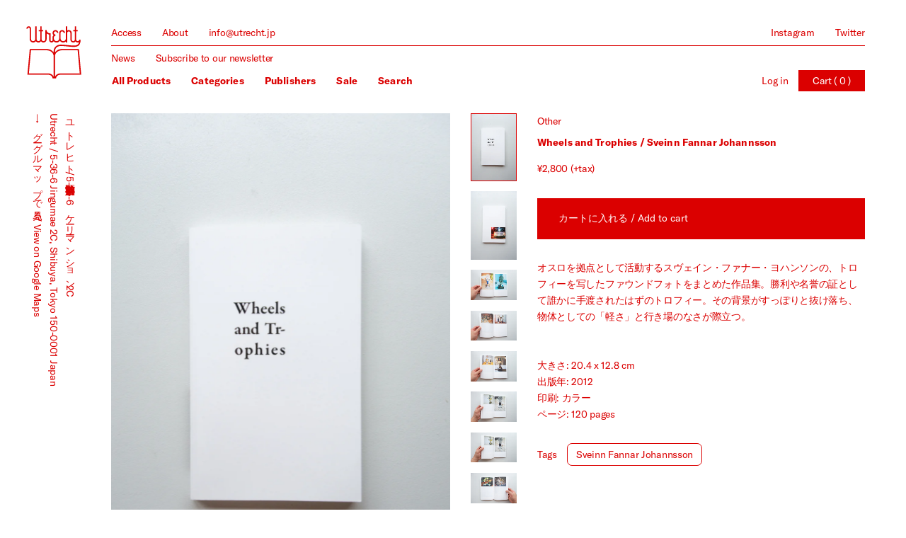

--- FILE ---
content_type: text/html; charset=utf-8
request_url: https://utrecht.jp/products/wheels-and-trophies-sveinn-fannar-johannsson
body_size: 18433
content:
<!doctype html>
<html id="html-root">
<head>
<meta charset="utf-8">
<meta name="viewport" content="width=device-width, initial-scale=1.0, height=device-height, minimum-scale=1.0, user-scalable=0">
<link rel="canonical" href="https://utrecht.jp/products/wheels-and-trophies-sveinn-fannar-johannsson">

<link rel="apple-touch-icon" sizes="180x180" href="//utrecht.jp/cdn/shop/t/1/assets/apple-touch-icon.png?v=104993103928288830601543062314">
<link rel="icon" type="image/png" sizes="32x32" href="//utrecht.jp/cdn/shop/t/1/assets/favicon-32x32.png?v=117818281255512478261543062317">
<link rel="icon" type="image/png" sizes="16x16" href="//utrecht.jp/cdn/shop/t/1/assets/favicon-16x16.png?v=173728827731189900321543062316">
<meta name="msapplication-TileColor" content="#da532c">
<meta name="theme-color" content="#ffffff">
<link rel="manifest" href="//utrecht.jp/cdn/shop/t/1/assets/site.webmanifest?v=139680987821163668591543062320">



<title>Wheels and Trophies / Sveinn Fannar Johannsson - Utrecht</title>
<meta name="description" content="オスロを拠点として活動するスヴェイン・ファナー・ヨハンソンの、トロフィーを写したファウンドフォトをまとめた作品集。勝利や名誉の証として誰かに手渡されたはずのトロフィー。その背景がすっぽりと抜け落ち、物体としての「軽さ」と行き場のなさが際立つ。大きさ: 20.4 x 12.8 cm出版年: 2012印刷: カラーページ: 120 pages">




<meta property="og:site_name" content="Utrecht">
<meta property="og:url" content="https://utrecht.jp/products/wheels-and-trophies-sveinn-fannar-johannsson">
<meta property="og:title" content="Wheels and Trophies / Sveinn Fannar Johannsson">
<meta property="og:type" content="product">
<meta property="og:description" content="オスロを拠点として活動するスヴェイン・ファナー・ヨハンソンの、トロフィーを写したファウンドフォトをまとめた作品集。勝利や名誉の証として誰かに手渡されたはずのトロフィー。その背景がすっぽりと抜け落ち、物体としての「軽さ」と行き場のなさが際立つ。大きさ: 20.4 x 12.8 cm出版年: 2012印刷: カラーページ: 120 pages">

  <meta property="og:price:amount" content="2,800">
  <meta property="og:price:currency" content="JPY">

<meta property="og:image" content="http://utrecht.jp/cdn/shop/products/wheelsandtrophies-01_1200x1200.jpg?v=1594621745"><meta property="og:image" content="http://utrecht.jp/cdn/shop/products/wheelsandtrophies-02_1200x1200.jpg?v=1594621745"><meta property="og:image" content="http://utrecht.jp/cdn/shop/products/wheelsandtrophies-04_1200x1200.jpg?v=1594621745">
<meta property="og:image:secure_url" content="https://utrecht.jp/cdn/shop/products/wheelsandtrophies-01_1200x1200.jpg?v=1594621745"><meta property="og:image:secure_url" content="https://utrecht.jp/cdn/shop/products/wheelsandtrophies-02_1200x1200.jpg?v=1594621745"><meta property="og:image:secure_url" content="https://utrecht.jp/cdn/shop/products/wheelsandtrophies-04_1200x1200.jpg?v=1594621745">

<meta name="twitter:card" content="summary_large_image">
<meta name="twitter:title" content="Wheels and Trophies / Sveinn Fannar Johannsson">
<meta name="twitter:description" content="オスロを拠点として活動するスヴェイン・ファナー・ヨハンソンの、トロフィーを写したファウンドフォトをまとめた作品集。勝利や名誉の証として誰かに手渡されたはずのトロフィー。その背景がすっぽりと抜け落ち、物体としての「軽さ」と行き場のなさが際立つ。大きさ: 20.4 x 12.8 cm出版年: 2012印刷: カラーページ: 120 pages">
<meta name="twitter:image" content="http://utrecht.jp/cdn/shop/products/wheelsandtrophies-01_1200x1200.jpg?v=1594621745"><meta name="twitter:image" content="http://utrecht.jp/cdn/shop/products/wheelsandtrophies-02_1200x1200.jpg?v=1594621745"><meta name="twitter:image" content="http://utrecht.jp/cdn/shop/products/wheelsandtrophies-04_1200x1200.jpg?v=1594621745">
<script>!function(e){var n=!1;if("function"==typeof define&&define.amd&&(define(e),n=!0),"object"==typeof exports&&(module.exports=e(),n=!0),!n){var o=window.Cookies,t=window.Cookies=e();t.noConflict=function(){return window.Cookies=o,t}}}(function(){function g(){for(var e=0,n={};e<arguments.length;e++){var o=arguments[e];for(var t in o)n[t]=o[t]}return n}return function e(l){function C(e,n,o){var t;if("undefined"!=typeof document){if(1<arguments.length){if("number"==typeof(o=g({path:"/"},C.defaults,o)).expires){var r=new Date;r.setMilliseconds(r.getMilliseconds()+864e5*o.expires),o.expires=r}o.expires=o.expires?o.expires.toUTCString():"";try{t=JSON.stringify(n),/^[\{\[]/.test(t)&&(n=t)}catch(e){}n=l.write?l.write(n,e):encodeURIComponent(String(n)).replace(/%(23|24|26|2B|3A|3C|3E|3D|2F|3F|40|5B|5D|5E|60|7B|7D|7C)/g,decodeURIComponent),e=(e=(e=encodeURIComponent(String(e))).replace(/%(23|24|26|2B|5E|60|7C)/g,decodeURIComponent)).replace(/[\(\)]/g,escape);var i="";for(var c in o)o[c]&&(i+="; "+c,!0!==o[c]&&(i+="="+o[c]));return document.cookie=e+"="+n+i}e||(t={});for(var a=document.cookie?document.cookie.split("; "):[],s=/(%[0-9A-Z]{2})+/g,f=0;f<a.length;f++){var p=a[f].split("="),d=p.slice(1).join("=");this.json||'"'!==d.charAt(0)||(d=d.slice(1,-1));try{var u=p[0].replace(s,decodeURIComponent);if(d=l.read?l.read(d,u):l(d,u)||d.replace(s,decodeURIComponent),this.json)try{d=JSON.parse(d)}catch(e){}if(e===u){t=d;break}e||(t[u]=d)}catch(e){}}return t}}return(C.set=C).get=function(e){return C.call(C,e)},C.getJSON=function(){return C.apply({json:!0},[].slice.call(arguments))},C.defaults={},C.remove=function(e,n){C(e,"",g(n,{expires:-1}))},C.withConverter=e,C}(function(){})});browserLanguage=function(){var a=window.navigator.userAgent.toLowerCase();try{if(a.indexOf("chrome")!=-1){return(navigator.languages[0]||navigator.browserLanguage||navigator.language||navigator.userLanguage).substr(0,2)}else{return(navigator.browserLanguage||navigator.language||navigator.userLanguage).substr(0,2)}}catch(b){return undefined}};IS_TOUCH="",/touch|tablet|mobile|phone|android|iphone|ipad|blackberry/i.test(window.navigator.userAgent)?(IS_TOUCH=!0,document.documentElement.className+=" is-touch"):(IS_TOUCH=!1,document.documentElement.className+=" is-no-touch");!function(){var n=function(n,t,e){n.addEventListener?n.addEventListener(t,e,!1):n.attachEvent("on"+t,e)},t=function(n,t){for(var e in t)t.hasOwnProperty(e)&&(n[e]=t[e]);return n};window.fitText=function(e,i,a){var o=t({minFontSize:-1/0,maxFontSize:1/0},a),r=function(t){var e=i||1,a=function(){t.style.fontSize=Math.max(Math.min(t.clientWidth/(10*e),parseFloat(o.maxFontSize)),parseFloat(o.minFontSize))+"px"};a(),n(window,"resize",a)};if(e.length)for(var f=0;f<e.length;f++)r(e[f]);else r(e);return e}}();window.fitText(document.getElementById("html-root"),11,{minFontSize:"14px",maxFontSize:"22px"});currency = '¥{{amount_no_decimals}}';</script>
<link href="//utrecht.jp/cdn/shop/t/1/assets/site.scss.css?v=2513938559170669831586188366" rel="stylesheet" type="text/css" media="all" />
<script src="//utrecht.jp/cdn/shop/t/1/assets/site.js?v=171609132819628210881586188368" type="text/javascript"></script>
<script>window.performance && window.performance.mark && window.performance.mark('shopify.content_for_header.start');</script><meta id="shopify-digital-wallet" name="shopify-digital-wallet" content="/1610514534/digital_wallets/dialog">
<meta name="shopify-checkout-api-token" content="d26a2bc93806202108420672ca82a794">
<meta id="in-context-paypal-metadata" data-shop-id="1610514534" data-venmo-supported="false" data-environment="production" data-locale="en_US" data-paypal-v4="true" data-currency="JPY">
<link rel="alternate" type="application/json+oembed" href="https://utrecht.jp/products/wheels-and-trophies-sveinn-fannar-johannsson.oembed">
<script async="async" src="/checkouts/internal/preloads.js?locale=en-JP"></script>
<link rel="preconnect" href="https://shop.app" crossorigin="anonymous">
<script async="async" src="https://shop.app/checkouts/internal/preloads.js?locale=en-JP&shop_id=1610514534" crossorigin="anonymous"></script>
<script id="apple-pay-shop-capabilities" type="application/json">{"shopId":1610514534,"countryCode":"JP","currencyCode":"JPY","merchantCapabilities":["supports3DS"],"merchantId":"gid:\/\/shopify\/Shop\/1610514534","merchantName":"Utrecht","requiredBillingContactFields":["postalAddress","email","phone"],"requiredShippingContactFields":["postalAddress","email","phone"],"shippingType":"shipping","supportedNetworks":["visa","masterCard","amex","jcb","discover"],"total":{"type":"pending","label":"Utrecht","amount":"1.00"},"shopifyPaymentsEnabled":true,"supportsSubscriptions":true}</script>
<script id="shopify-features" type="application/json">{"accessToken":"d26a2bc93806202108420672ca82a794","betas":["rich-media-storefront-analytics"],"domain":"utrecht.jp","predictiveSearch":true,"shopId":1610514534,"locale":"en"}</script>
<script>var Shopify = Shopify || {};
Shopify.shop = "utrecht.myshopify.com";
Shopify.locale = "en";
Shopify.currency = {"active":"JPY","rate":"1.0"};
Shopify.country = "JP";
Shopify.theme = {"name":"Utrecht","id":32597540966,"schema_name":null,"schema_version":null,"theme_store_id":796,"role":"main"};
Shopify.theme.handle = "null";
Shopify.theme.style = {"id":null,"handle":null};
Shopify.cdnHost = "utrecht.jp/cdn";
Shopify.routes = Shopify.routes || {};
Shopify.routes.root = "/";</script>
<script type="module">!function(o){(o.Shopify=o.Shopify||{}).modules=!0}(window);</script>
<script>!function(o){function n(){var o=[];function n(){o.push(Array.prototype.slice.apply(arguments))}return n.q=o,n}var t=o.Shopify=o.Shopify||{};t.loadFeatures=n(),t.autoloadFeatures=n()}(window);</script>
<script>
  window.ShopifyPay = window.ShopifyPay || {};
  window.ShopifyPay.apiHost = "shop.app\/pay";
  window.ShopifyPay.redirectState = null;
</script>
<script id="shop-js-analytics" type="application/json">{"pageType":"product"}</script>
<script defer="defer" async type="module" src="//utrecht.jp/cdn/shopifycloud/shop-js/modules/v2/client.init-shop-cart-sync_Bc8-qrdt.en.esm.js"></script>
<script defer="defer" async type="module" src="//utrecht.jp/cdn/shopifycloud/shop-js/modules/v2/chunk.common_CmNk3qlo.esm.js"></script>
<script type="module">
  await import("//utrecht.jp/cdn/shopifycloud/shop-js/modules/v2/client.init-shop-cart-sync_Bc8-qrdt.en.esm.js");
await import("//utrecht.jp/cdn/shopifycloud/shop-js/modules/v2/chunk.common_CmNk3qlo.esm.js");

  window.Shopify.SignInWithShop?.initShopCartSync?.({"fedCMEnabled":true,"windoidEnabled":true});

</script>
<script>
  window.Shopify = window.Shopify || {};
  if (!window.Shopify.featureAssets) window.Shopify.featureAssets = {};
  window.Shopify.featureAssets['shop-js'] = {"shop-cart-sync":["modules/v2/client.shop-cart-sync_DOpY4EW0.en.esm.js","modules/v2/chunk.common_CmNk3qlo.esm.js"],"shop-button":["modules/v2/client.shop-button_CI-s0xGZ.en.esm.js","modules/v2/chunk.common_CmNk3qlo.esm.js"],"init-fed-cm":["modules/v2/client.init-fed-cm_D2vsy40D.en.esm.js","modules/v2/chunk.common_CmNk3qlo.esm.js"],"init-windoid":["modules/v2/client.init-windoid_CXNAd0Cm.en.esm.js","modules/v2/chunk.common_CmNk3qlo.esm.js"],"shop-toast-manager":["modules/v2/client.shop-toast-manager_Cx0C6may.en.esm.js","modules/v2/chunk.common_CmNk3qlo.esm.js"],"shop-cash-offers":["modules/v2/client.shop-cash-offers_CL9Nay2h.en.esm.js","modules/v2/chunk.common_CmNk3qlo.esm.js","modules/v2/chunk.modal_CvhjeixQ.esm.js"],"avatar":["modules/v2/client.avatar_BTnouDA3.en.esm.js"],"init-shop-email-lookup-coordinator":["modules/v2/client.init-shop-email-lookup-coordinator_B9mmbKi4.en.esm.js","modules/v2/chunk.common_CmNk3qlo.esm.js"],"init-shop-cart-sync":["modules/v2/client.init-shop-cart-sync_Bc8-qrdt.en.esm.js","modules/v2/chunk.common_CmNk3qlo.esm.js"],"pay-button":["modules/v2/client.pay-button_Bhm3077V.en.esm.js","modules/v2/chunk.common_CmNk3qlo.esm.js"],"init-customer-accounts-sign-up":["modules/v2/client.init-customer-accounts-sign-up_C7zhr03q.en.esm.js","modules/v2/client.shop-login-button_BbMx65lK.en.esm.js","modules/v2/chunk.common_CmNk3qlo.esm.js","modules/v2/chunk.modal_CvhjeixQ.esm.js"],"init-shop-for-new-customer-accounts":["modules/v2/client.init-shop-for-new-customer-accounts_rLbLSDTe.en.esm.js","modules/v2/client.shop-login-button_BbMx65lK.en.esm.js","modules/v2/chunk.common_CmNk3qlo.esm.js","modules/v2/chunk.modal_CvhjeixQ.esm.js"],"checkout-modal":["modules/v2/client.checkout-modal_Fp9GouFF.en.esm.js","modules/v2/chunk.common_CmNk3qlo.esm.js","modules/v2/chunk.modal_CvhjeixQ.esm.js"],"init-customer-accounts":["modules/v2/client.init-customer-accounts_DkVf8Jdu.en.esm.js","modules/v2/client.shop-login-button_BbMx65lK.en.esm.js","modules/v2/chunk.common_CmNk3qlo.esm.js","modules/v2/chunk.modal_CvhjeixQ.esm.js"],"shop-login-button":["modules/v2/client.shop-login-button_BbMx65lK.en.esm.js","modules/v2/chunk.common_CmNk3qlo.esm.js","modules/v2/chunk.modal_CvhjeixQ.esm.js"],"shop-login":["modules/v2/client.shop-login_B9KWmZaW.en.esm.js","modules/v2/chunk.common_CmNk3qlo.esm.js","modules/v2/chunk.modal_CvhjeixQ.esm.js"],"shop-follow-button":["modules/v2/client.shop-follow-button_B-omSWeu.en.esm.js","modules/v2/chunk.common_CmNk3qlo.esm.js","modules/v2/chunk.modal_CvhjeixQ.esm.js"],"lead-capture":["modules/v2/client.lead-capture_DZQFWrYz.en.esm.js","modules/v2/chunk.common_CmNk3qlo.esm.js","modules/v2/chunk.modal_CvhjeixQ.esm.js"],"payment-terms":["modules/v2/client.payment-terms_Bl_bs7GP.en.esm.js","modules/v2/chunk.common_CmNk3qlo.esm.js","modules/v2/chunk.modal_CvhjeixQ.esm.js"]};
</script>
<script id="__st">var __st={"a":1610514534,"offset":32400,"reqid":"0955a33b-e327-4ae9-9c4d-770a956e5b2c-1762037491","pageurl":"utrecht.jp\/products\/wheels-and-trophies-sveinn-fannar-johannsson","u":"a92b805e0fb0","p":"product","rtyp":"product","rid":4880214327398};</script>
<script>window.ShopifyPaypalV4VisibilityTracking = true;</script>
<script id="captcha-bootstrap">!function(){'use strict';const t='contact',e='account',n='new_comment',o=[[t,t],['blogs',n],['comments',n],[t,'customer']],c=[[e,'customer_login'],[e,'guest_login'],[e,'recover_customer_password'],[e,'create_customer']],r=t=>t.map((([t,e])=>`form[action*='/${t}']:not([data-nocaptcha='true']) input[name='form_type'][value='${e}']`)).join(','),a=t=>()=>t?[...document.querySelectorAll(t)].map((t=>t.form)):[];function s(){const t=[...o],e=r(t);return a(e)}const i='password',u='form_key',d=['recaptcha-v3-token','g-recaptcha-response','h-captcha-response',i],f=()=>{try{return window.sessionStorage}catch{return}},m='__shopify_v',_=t=>t.elements[u];function p(t,e,n=!1){try{const o=window.sessionStorage,c=JSON.parse(o.getItem(e)),{data:r}=function(t){const{data:e,action:n}=t;return t[m]||n?{data:e,action:n}:{data:t,action:n}}(c);for(const[e,n]of Object.entries(r))t.elements[e]&&(t.elements[e].value=n);n&&o.removeItem(e)}catch(o){console.error('form repopulation failed',{error:o})}}const l='form_type',E='cptcha';function T(t){t.dataset[E]=!0}const w=window,h=w.document,L='Shopify',v='ce_forms',y='captcha';let A=!1;((t,e)=>{const n=(g='f06e6c50-85a8-45c8-87d0-21a2b65856fe',I='https://cdn.shopify.com/shopifycloud/storefront-forms-hcaptcha/ce_storefront_forms_captcha_hcaptcha.v1.5.2.iife.js',D={infoText:'Protected by hCaptcha',privacyText:'Privacy',termsText:'Terms'},(t,e,n)=>{const o=w[L][v],c=o.bindForm;if(c)return c(t,g,e,D).then(n);var r;o.q.push([[t,g,e,D],n]),r=I,A||(h.body.append(Object.assign(h.createElement('script'),{id:'captcha-provider',async:!0,src:r})),A=!0)});var g,I,D;w[L]=w[L]||{},w[L][v]=w[L][v]||{},w[L][v].q=[],w[L][y]=w[L][y]||{},w[L][y].protect=function(t,e){n(t,void 0,e),T(t)},Object.freeze(w[L][y]),function(t,e,n,w,h,L){const[v,y,A,g]=function(t,e,n){const i=e?o:[],u=t?c:[],d=[...i,...u],f=r(d),m=r(i),_=r(d.filter((([t,e])=>n.includes(e))));return[a(f),a(m),a(_),s()]}(w,h,L),I=t=>{const e=t.target;return e instanceof HTMLFormElement?e:e&&e.form},D=t=>v().includes(t);t.addEventListener('submit',(t=>{const e=I(t);if(!e)return;const n=D(e)&&!e.dataset.hcaptchaBound&&!e.dataset.recaptchaBound,o=_(e),c=g().includes(e)&&(!o||!o.value);(n||c)&&t.preventDefault(),c&&!n&&(function(t){try{if(!f())return;!function(t){const e=f();if(!e)return;const n=_(t);if(!n)return;const o=n.value;o&&e.removeItem(o)}(t);const e=Array.from(Array(32),(()=>Math.random().toString(36)[2])).join('');!function(t,e){_(t)||t.append(Object.assign(document.createElement('input'),{type:'hidden',name:u})),t.elements[u].value=e}(t,e),function(t,e){const n=f();if(!n)return;const o=[...t.querySelectorAll(`input[type='${i}']`)].map((({name:t})=>t)),c=[...d,...o],r={};for(const[a,s]of new FormData(t).entries())c.includes(a)||(r[a]=s);n.setItem(e,JSON.stringify({[m]:1,action:t.action,data:r}))}(t,e)}catch(e){console.error('failed to persist form',e)}}(e),e.submit())}));const S=(t,e)=>{t&&!t.dataset[E]&&(n(t,e.some((e=>e===t))),T(t))};for(const o of['focusin','change'])t.addEventListener(o,(t=>{const e=I(t);D(e)&&S(e,y())}));const B=e.get('form_key'),M=e.get(l),P=B&&M;t.addEventListener('DOMContentLoaded',(()=>{const t=y();if(P)for(const e of t)e.elements[l].value===M&&p(e,B);[...new Set([...A(),...v().filter((t=>'true'===t.dataset.shopifyCaptcha))])].forEach((e=>S(e,t)))}))}(h,new URLSearchParams(w.location.search),n,t,e,['guest_login'])})(!0,!0)}();</script>
<script integrity="sha256-52AcMU7V7pcBOXWImdc/TAGTFKeNjmkeM1Pvks/DTgc=" data-source-attribution="shopify.loadfeatures" defer="defer" src="//utrecht.jp/cdn/shopifycloud/storefront/assets/storefront/load_feature-81c60534.js" crossorigin="anonymous"></script>
<script crossorigin="anonymous" defer="defer" src="//utrecht.jp/cdn/shopifycloud/storefront/assets/shopify_pay/storefront-65b4c6d7.js?v=20250812"></script>
<script data-source-attribution="shopify.dynamic_checkout.dynamic.init">var Shopify=Shopify||{};Shopify.PaymentButton=Shopify.PaymentButton||{isStorefrontPortableWallets:!0,init:function(){window.Shopify.PaymentButton.init=function(){};var t=document.createElement("script");t.src="https://utrecht.jp/cdn/shopifycloud/portable-wallets/latest/portable-wallets.en.js",t.type="module",document.head.appendChild(t)}};
</script>
<script data-source-attribution="shopify.dynamic_checkout.buyer_consent">
  function portableWalletsHideBuyerConsent(e){var t=document.getElementById("shopify-buyer-consent"),n=document.getElementById("shopify-subscription-policy-button");t&&n&&(t.classList.add("hidden"),t.setAttribute("aria-hidden","true"),n.removeEventListener("click",e))}function portableWalletsShowBuyerConsent(e){var t=document.getElementById("shopify-buyer-consent"),n=document.getElementById("shopify-subscription-policy-button");t&&n&&(t.classList.remove("hidden"),t.removeAttribute("aria-hidden"),n.addEventListener("click",e))}window.Shopify?.PaymentButton&&(window.Shopify.PaymentButton.hideBuyerConsent=portableWalletsHideBuyerConsent,window.Shopify.PaymentButton.showBuyerConsent=portableWalletsShowBuyerConsent);
</script>
<script data-source-attribution="shopify.dynamic_checkout.cart.bootstrap">document.addEventListener("DOMContentLoaded",(function(){function t(){return document.querySelector("shopify-accelerated-checkout-cart, shopify-accelerated-checkout")}if(t())Shopify.PaymentButton.init();else{new MutationObserver((function(e,n){t()&&(Shopify.PaymentButton.init(),n.disconnect())})).observe(document.body,{childList:!0,subtree:!0})}}));
</script>
<link id="shopify-accelerated-checkout-styles" rel="stylesheet" media="screen" href="https://utrecht.jp/cdn/shopifycloud/portable-wallets/latest/accelerated-checkout-backwards-compat.css" crossorigin="anonymous">
<style id="shopify-accelerated-checkout-cart">
        #shopify-buyer-consent {
  margin-top: 1em;
  display: inline-block;
  width: 100%;
}

#shopify-buyer-consent.hidden {
  display: none;
}

#shopify-subscription-policy-button {
  background: none;
  border: none;
  padding: 0;
  text-decoration: underline;
  font-size: inherit;
  cursor: pointer;
}

#shopify-subscription-policy-button::before {
  box-shadow: none;
}

      </style>

<script>window.performance && window.performance.mark && window.performance.mark('shopify.content_for_header.end');</script>
<link href="https://monorail-edge.shopifysvc.com" rel="dns-prefetch">
<script>(function(){if ("sendBeacon" in navigator && "performance" in window) {try {var session_token_from_headers = performance.getEntriesByType('navigation')[0].serverTiming.find(x => x.name == '_s').description;} catch {var session_token_from_headers = undefined;}var session_cookie_matches = document.cookie.match(/_shopify_s=([^;]*)/);var session_token_from_cookie = session_cookie_matches && session_cookie_matches.length === 2 ? session_cookie_matches[1] : "";var session_token = session_token_from_headers || session_token_from_cookie || "";function handle_abandonment_event(e) {var entries = performance.getEntries().filter(function(entry) {return /monorail-edge.shopifysvc.com/.test(entry.name);});if (!window.abandonment_tracked && entries.length === 0) {window.abandonment_tracked = true;var currentMs = Date.now();var navigation_start = performance.timing.navigationStart;var payload = {shop_id: 1610514534,url: window.location.href,navigation_start,duration: currentMs - navigation_start,session_token,page_type: "product"};window.navigator.sendBeacon("https://monorail-edge.shopifysvc.com/v1/produce", JSON.stringify({schema_id: "online_store_buyer_site_abandonment/1.1",payload: payload,metadata: {event_created_at_ms: currentMs,event_sent_at_ms: currentMs}}));}}window.addEventListener('pagehide', handle_abandonment_event);}}());</script>
<script id="web-pixels-manager-setup">(function e(e,d,r,n,o){if(void 0===o&&(o={}),!Boolean(null===(a=null===(i=window.Shopify)||void 0===i?void 0:i.analytics)||void 0===a?void 0:a.replayQueue)){var i,a;window.Shopify=window.Shopify||{};var t=window.Shopify;t.analytics=t.analytics||{};var s=t.analytics;s.replayQueue=[],s.publish=function(e,d,r){return s.replayQueue.push([e,d,r]),!0};try{self.performance.mark("wpm:start")}catch(e){}var l=function(){var e={modern:/Edge?\/(1{2}[4-9]|1[2-9]\d|[2-9]\d{2}|\d{4,})\.\d+(\.\d+|)|Firefox\/(1{2}[4-9]|1[2-9]\d|[2-9]\d{2}|\d{4,})\.\d+(\.\d+|)|Chrom(ium|e)\/(9{2}|\d{3,})\.\d+(\.\d+|)|(Maci|X1{2}).+ Version\/(15\.\d+|(1[6-9]|[2-9]\d|\d{3,})\.\d+)([,.]\d+|)( \(\w+\)|)( Mobile\/\w+|) Safari\/|Chrome.+OPR\/(9{2}|\d{3,})\.\d+\.\d+|(CPU[ +]OS|iPhone[ +]OS|CPU[ +]iPhone|CPU IPhone OS|CPU iPad OS)[ +]+(15[._]\d+|(1[6-9]|[2-9]\d|\d{3,})[._]\d+)([._]\d+|)|Android:?[ /-](13[3-9]|1[4-9]\d|[2-9]\d{2}|\d{4,})(\.\d+|)(\.\d+|)|Android.+Firefox\/(13[5-9]|1[4-9]\d|[2-9]\d{2}|\d{4,})\.\d+(\.\d+|)|Android.+Chrom(ium|e)\/(13[3-9]|1[4-9]\d|[2-9]\d{2}|\d{4,})\.\d+(\.\d+|)|SamsungBrowser\/([2-9]\d|\d{3,})\.\d+/,legacy:/Edge?\/(1[6-9]|[2-9]\d|\d{3,})\.\d+(\.\d+|)|Firefox\/(5[4-9]|[6-9]\d|\d{3,})\.\d+(\.\d+|)|Chrom(ium|e)\/(5[1-9]|[6-9]\d|\d{3,})\.\d+(\.\d+|)([\d.]+$|.*Safari\/(?![\d.]+ Edge\/[\d.]+$))|(Maci|X1{2}).+ Version\/(10\.\d+|(1[1-9]|[2-9]\d|\d{3,})\.\d+)([,.]\d+|)( \(\w+\)|)( Mobile\/\w+|) Safari\/|Chrome.+OPR\/(3[89]|[4-9]\d|\d{3,})\.\d+\.\d+|(CPU[ +]OS|iPhone[ +]OS|CPU[ +]iPhone|CPU IPhone OS|CPU iPad OS)[ +]+(10[._]\d+|(1[1-9]|[2-9]\d|\d{3,})[._]\d+)([._]\d+|)|Android:?[ /-](13[3-9]|1[4-9]\d|[2-9]\d{2}|\d{4,})(\.\d+|)(\.\d+|)|Mobile Safari.+OPR\/([89]\d|\d{3,})\.\d+\.\d+|Android.+Firefox\/(13[5-9]|1[4-9]\d|[2-9]\d{2}|\d{4,})\.\d+(\.\d+|)|Android.+Chrom(ium|e)\/(13[3-9]|1[4-9]\d|[2-9]\d{2}|\d{4,})\.\d+(\.\d+|)|Android.+(UC? ?Browser|UCWEB|U3)[ /]?(15\.([5-9]|\d{2,})|(1[6-9]|[2-9]\d|\d{3,})\.\d+)\.\d+|SamsungBrowser\/(5\.\d+|([6-9]|\d{2,})\.\d+)|Android.+MQ{2}Browser\/(14(\.(9|\d{2,})|)|(1[5-9]|[2-9]\d|\d{3,})(\.\d+|))(\.\d+|)|K[Aa][Ii]OS\/(3\.\d+|([4-9]|\d{2,})\.\d+)(\.\d+|)/},d=e.modern,r=e.legacy,n=navigator.userAgent;return n.match(d)?"modern":n.match(r)?"legacy":"unknown"}(),u="modern"===l?"modern":"legacy",c=(null!=n?n:{modern:"",legacy:""})[u],f=function(e){return[e.baseUrl,"/wpm","/b",e.hashVersion,"modern"===e.buildTarget?"m":"l",".js"].join("")}({baseUrl:d,hashVersion:r,buildTarget:u}),m=function(e){var d=e.version,r=e.bundleTarget,n=e.surface,o=e.pageUrl,i=e.monorailEndpoint;return{emit:function(e){var a=e.status,t=e.errorMsg,s=(new Date).getTime(),l=JSON.stringify({metadata:{event_sent_at_ms:s},events:[{schema_id:"web_pixels_manager_load/3.1",payload:{version:d,bundle_target:r,page_url:o,status:a,surface:n,error_msg:t},metadata:{event_created_at_ms:s}}]});if(!i)return console&&console.warn&&console.warn("[Web Pixels Manager] No Monorail endpoint provided, skipping logging."),!1;try{return self.navigator.sendBeacon.bind(self.navigator)(i,l)}catch(e){}var u=new XMLHttpRequest;try{return u.open("POST",i,!0),u.setRequestHeader("Content-Type","text/plain"),u.send(l),!0}catch(e){return console&&console.warn&&console.warn("[Web Pixels Manager] Got an unhandled error while logging to Monorail."),!1}}}}({version:r,bundleTarget:l,surface:e.surface,pageUrl:self.location.href,monorailEndpoint:e.monorailEndpoint});try{o.browserTarget=l,function(e){var d=e.src,r=e.async,n=void 0===r||r,o=e.onload,i=e.onerror,a=e.sri,t=e.scriptDataAttributes,s=void 0===t?{}:t,l=document.createElement("script"),u=document.querySelector("head"),c=document.querySelector("body");if(l.async=n,l.src=d,a&&(l.integrity=a,l.crossOrigin="anonymous"),s)for(var f in s)if(Object.prototype.hasOwnProperty.call(s,f))try{l.dataset[f]=s[f]}catch(e){}if(o&&l.addEventListener("load",o),i&&l.addEventListener("error",i),u)u.appendChild(l);else{if(!c)throw new Error("Did not find a head or body element to append the script");c.appendChild(l)}}({src:f,async:!0,onload:function(){if(!function(){var e,d;return Boolean(null===(d=null===(e=window.Shopify)||void 0===e?void 0:e.analytics)||void 0===d?void 0:d.initialized)}()){var d=window.webPixelsManager.init(e)||void 0;if(d){var r=window.Shopify.analytics;r.replayQueue.forEach((function(e){var r=e[0],n=e[1],o=e[2];d.publishCustomEvent(r,n,o)})),r.replayQueue=[],r.publish=d.publishCustomEvent,r.visitor=d.visitor,r.initialized=!0}}},onerror:function(){return m.emit({status:"failed",errorMsg:"".concat(f," has failed to load")})},sri:function(e){var d=/^sha384-[A-Za-z0-9+/=]+$/;return"string"==typeof e&&d.test(e)}(c)?c:"",scriptDataAttributes:o}),m.emit({status:"loading"})}catch(e){m.emit({status:"failed",errorMsg:(null==e?void 0:e.message)||"Unknown error"})}}})({shopId: 1610514534,storefrontBaseUrl: "https://utrecht.jp",extensionsBaseUrl: "https://extensions.shopifycdn.com/cdn/shopifycloud/web-pixels-manager",monorailEndpoint: "https://monorail-edge.shopifysvc.com/unstable/produce_batch",surface: "storefront-renderer",enabledBetaFlags: ["2dca8a86"],webPixelsConfigList: [{"id":"103809206","eventPayloadVersion":"v1","runtimeContext":"LAX","scriptVersion":"1","type":"CUSTOM","privacyPurposes":["ANALYTICS"],"name":"Google Analytics tag (migrated)"},{"id":"shopify-app-pixel","configuration":"{}","eventPayloadVersion":"v1","runtimeContext":"STRICT","scriptVersion":"0450","apiClientId":"shopify-pixel","type":"APP","privacyPurposes":["ANALYTICS","MARKETING"]},{"id":"shopify-custom-pixel","eventPayloadVersion":"v1","runtimeContext":"LAX","scriptVersion":"0450","apiClientId":"shopify-pixel","type":"CUSTOM","privacyPurposes":["ANALYTICS","MARKETING"]}],isMerchantRequest: false,initData: {"shop":{"name":"Utrecht","paymentSettings":{"currencyCode":"JPY"},"myshopifyDomain":"utrecht.myshopify.com","countryCode":"JP","storefrontUrl":"https:\/\/utrecht.jp"},"customer":null,"cart":null,"checkout":null,"productVariants":[{"price":{"amount":2800.0,"currencyCode":"JPY"},"product":{"title":"Wheels and Trophies \/ Sveinn Fannar Johannsson","vendor":"Other","id":"4880214327398","untranslatedTitle":"Wheels and Trophies \/ Sveinn Fannar Johannsson","url":"\/products\/wheels-and-trophies-sveinn-fannar-johannsson","type":"本 \/ Books"},"id":"31962608336998","image":{"src":"\/\/utrecht.jp\/cdn\/shop\/products\/wheelsandtrophies-01.jpg?v=1594621745"},"sku":"","title":"Default Title","untranslatedTitle":"Default Title"}],"purchasingCompany":null},},"https://utrecht.jp/cdn","5303c62bw494ab25dp0d72f2dcm48e21f5a",{"modern":"","legacy":""},{"shopId":"1610514534","storefrontBaseUrl":"https:\/\/utrecht.jp","extensionBaseUrl":"https:\/\/extensions.shopifycdn.com\/cdn\/shopifycloud\/web-pixels-manager","surface":"storefront-renderer","enabledBetaFlags":"[\"2dca8a86\"]","isMerchantRequest":"false","hashVersion":"5303c62bw494ab25dp0d72f2dcm48e21f5a","publish":"custom","events":"[[\"page_viewed\",{}],[\"product_viewed\",{\"productVariant\":{\"price\":{\"amount\":2800.0,\"currencyCode\":\"JPY\"},\"product\":{\"title\":\"Wheels and Trophies \/ Sveinn Fannar Johannsson\",\"vendor\":\"Other\",\"id\":\"4880214327398\",\"untranslatedTitle\":\"Wheels and Trophies \/ Sveinn Fannar Johannsson\",\"url\":\"\/products\/wheels-and-trophies-sveinn-fannar-johannsson\",\"type\":\"本 \/ Books\"},\"id\":\"31962608336998\",\"image\":{\"src\":\"\/\/utrecht.jp\/cdn\/shop\/products\/wheelsandtrophies-01.jpg?v=1594621745\"},\"sku\":\"\",\"title\":\"Default Title\",\"untranslatedTitle\":\"Default Title\"}}]]"});</script><script>
  window.ShopifyAnalytics = window.ShopifyAnalytics || {};
  window.ShopifyAnalytics.meta = window.ShopifyAnalytics.meta || {};
  window.ShopifyAnalytics.meta.currency = 'JPY';
  var meta = {"product":{"id":4880214327398,"gid":"gid:\/\/shopify\/Product\/4880214327398","vendor":"Other","type":"本 \/ Books","variants":[{"id":31962608336998,"price":280000,"name":"Wheels and Trophies \/ Sveinn Fannar Johannsson","public_title":null,"sku":""}],"remote":false},"page":{"pageType":"product","resourceType":"product","resourceId":4880214327398}};
  for (var attr in meta) {
    window.ShopifyAnalytics.meta[attr] = meta[attr];
  }
</script>
<script class="analytics">
  (function () {
    var customDocumentWrite = function(content) {
      var jquery = null;

      if (window.jQuery) {
        jquery = window.jQuery;
      } else if (window.Checkout && window.Checkout.$) {
        jquery = window.Checkout.$;
      }

      if (jquery) {
        jquery('body').append(content);
      }
    };

    var hasLoggedConversion = function(token) {
      if (token) {
        return document.cookie.indexOf('loggedConversion=' + token) !== -1;
      }
      return false;
    }

    var setCookieIfConversion = function(token) {
      if (token) {
        var twoMonthsFromNow = new Date(Date.now());
        twoMonthsFromNow.setMonth(twoMonthsFromNow.getMonth() + 2);

        document.cookie = 'loggedConversion=' + token + '; expires=' + twoMonthsFromNow;
      }
    }

    var trekkie = window.ShopifyAnalytics.lib = window.trekkie = window.trekkie || [];
    if (trekkie.integrations) {
      return;
    }
    trekkie.methods = [
      'identify',
      'page',
      'ready',
      'track',
      'trackForm',
      'trackLink'
    ];
    trekkie.factory = function(method) {
      return function() {
        var args = Array.prototype.slice.call(arguments);
        args.unshift(method);
        trekkie.push(args);
        return trekkie;
      };
    };
    for (var i = 0; i < trekkie.methods.length; i++) {
      var key = trekkie.methods[i];
      trekkie[key] = trekkie.factory(key);
    }
    trekkie.load = function(config) {
      trekkie.config = config || {};
      trekkie.config.initialDocumentCookie = document.cookie;
      var first = document.getElementsByTagName('script')[0];
      var script = document.createElement('script');
      script.type = 'text/javascript';
      script.onerror = function(e) {
        var scriptFallback = document.createElement('script');
        scriptFallback.type = 'text/javascript';
        scriptFallback.onerror = function(error) {
                var Monorail = {
      produce: function produce(monorailDomain, schemaId, payload) {
        var currentMs = new Date().getTime();
        var event = {
          schema_id: schemaId,
          payload: payload,
          metadata: {
            event_created_at_ms: currentMs,
            event_sent_at_ms: currentMs
          }
        };
        return Monorail.sendRequest("https://" + monorailDomain + "/v1/produce", JSON.stringify(event));
      },
      sendRequest: function sendRequest(endpointUrl, payload) {
        // Try the sendBeacon API
        if (window && window.navigator && typeof window.navigator.sendBeacon === 'function' && typeof window.Blob === 'function' && !Monorail.isIos12()) {
          var blobData = new window.Blob([payload], {
            type: 'text/plain'
          });

          if (window.navigator.sendBeacon(endpointUrl, blobData)) {
            return true;
          } // sendBeacon was not successful

        } // XHR beacon

        var xhr = new XMLHttpRequest();

        try {
          xhr.open('POST', endpointUrl);
          xhr.setRequestHeader('Content-Type', 'text/plain');
          xhr.send(payload);
        } catch (e) {
          console.log(e);
        }

        return false;
      },
      isIos12: function isIos12() {
        return window.navigator.userAgent.lastIndexOf('iPhone; CPU iPhone OS 12_') !== -1 || window.navigator.userAgent.lastIndexOf('iPad; CPU OS 12_') !== -1;
      }
    };
    Monorail.produce('monorail-edge.shopifysvc.com',
      'trekkie_storefront_load_errors/1.1',
      {shop_id: 1610514534,
      theme_id: 32597540966,
      app_name: "storefront",
      context_url: window.location.href,
      source_url: "//utrecht.jp/cdn/s/trekkie.storefront.5ad93876886aa0a32f5bade9f25632a26c6f183a.min.js"});

        };
        scriptFallback.async = true;
        scriptFallback.src = '//utrecht.jp/cdn/s/trekkie.storefront.5ad93876886aa0a32f5bade9f25632a26c6f183a.min.js';
        first.parentNode.insertBefore(scriptFallback, first);
      };
      script.async = true;
      script.src = '//utrecht.jp/cdn/s/trekkie.storefront.5ad93876886aa0a32f5bade9f25632a26c6f183a.min.js';
      first.parentNode.insertBefore(script, first);
    };
    trekkie.load(
      {"Trekkie":{"appName":"storefront","development":false,"defaultAttributes":{"shopId":1610514534,"isMerchantRequest":null,"themeId":32597540966,"themeCityHash":"14851549165326235431","contentLanguage":"en","currency":"JPY","eventMetadataId":"afa10f1d-8089-4721-9abd-c3323901ae72"},"isServerSideCookieWritingEnabled":true,"monorailRegion":"shop_domain","enabledBetaFlags":["f0df213a"]},"Session Attribution":{},"S2S":{"facebookCapiEnabled":false,"source":"trekkie-storefront-renderer","apiClientId":580111}}
    );

    var loaded = false;
    trekkie.ready(function() {
      if (loaded) return;
      loaded = true;

      window.ShopifyAnalytics.lib = window.trekkie;

      var originalDocumentWrite = document.write;
      document.write = customDocumentWrite;
      try { window.ShopifyAnalytics.merchantGoogleAnalytics.call(this); } catch(error) {};
      document.write = originalDocumentWrite;

      window.ShopifyAnalytics.lib.page(null,{"pageType":"product","resourceType":"product","resourceId":4880214327398,"shopifyEmitted":true});

      var match = window.location.pathname.match(/checkouts\/(.+)\/(thank_you|post_purchase)/)
      var token = match? match[1]: undefined;
      if (!hasLoggedConversion(token)) {
        setCookieIfConversion(token);
        window.ShopifyAnalytics.lib.track("Viewed Product",{"currency":"JPY","variantId":31962608336998,"productId":4880214327398,"productGid":"gid:\/\/shopify\/Product\/4880214327398","name":"Wheels and Trophies \/ Sveinn Fannar Johannsson","price":"2800","sku":"","brand":"Other","variant":null,"category":"本 \/ Books","nonInteraction":true,"remote":false},undefined,undefined,{"shopifyEmitted":true});
      window.ShopifyAnalytics.lib.track("monorail:\/\/trekkie_storefront_viewed_product\/1.1",{"currency":"JPY","variantId":31962608336998,"productId":4880214327398,"productGid":"gid:\/\/shopify\/Product\/4880214327398","name":"Wheels and Trophies \/ Sveinn Fannar Johannsson","price":"2800","sku":"","brand":"Other","variant":null,"category":"本 \/ Books","nonInteraction":true,"remote":false,"referer":"https:\/\/utrecht.jp\/products\/wheels-and-trophies-sveinn-fannar-johannsson"});
      }
    });


        var eventsListenerScript = document.createElement('script');
        eventsListenerScript.async = true;
        eventsListenerScript.src = "//utrecht.jp/cdn/shopifycloud/storefront/assets/shop_events_listener-b8f524ab.js";
        document.getElementsByTagName('head')[0].appendChild(eventsListenerScript);

})();</script>
  <script>
  if (!window.ga || (window.ga && typeof window.ga !== 'function')) {
    window.ga = function ga() {
      (window.ga.q = window.ga.q || []).push(arguments);
      if (window.Shopify && window.Shopify.analytics && typeof window.Shopify.analytics.publish === 'function') {
        window.Shopify.analytics.publish("ga_stub_called", {}, {sendTo: "google_osp_migration"});
      }
      console.error("Shopify's Google Analytics stub called with:", Array.from(arguments), "\nSee https://help.shopify.com/manual/promoting-marketing/pixels/pixel-migration#google for more information.");
    };
    if (window.Shopify && window.Shopify.analytics && typeof window.Shopify.analytics.publish === 'function') {
      window.Shopify.analytics.publish("ga_stub_initialized", {}, {sendTo: "google_osp_migration"});
    }
  }
</script>
<script
  defer
  src="https://utrecht.jp/cdn/shopifycloud/perf-kit/shopify-perf-kit-2.1.1.min.js"
  data-application="storefront-renderer"
  data-shop-id="1610514534"
  data-render-region="gcp-us-central1"
  data-page-type="product"
  data-theme-instance-id="32597540966"
  data-theme-name=""
  data-theme-version=""
  data-monorail-region="shop_domain"
  data-resource-timing-sampling-rate="10"
  data-shs="true"
  data-shs-beacon="true"
  data-shs-export-with-fetch="true"
  data-shs-logs-sample-rate="1"
></script>
</head>
<body class="template-product">
  <header id="header" class="flex-container is-flex-wrap-nowrap is-align-items-center-tablet">
    <div id="site-identity" itemscope itemtype="http://schema.org/Organization">
      <a href="/"><svg xmlns="http://www.w3.org/2000/svg" viewBox="0 0 324.7774048 309.9122925"><title>Utrecht</title><path d="M302.774 135.621h-93.302c-18.355 0-32.723 7.8-40.407 19.697v-6.608c0-17.693 12.685-29.587 31.566-29.587 14.717 0 25.778 1.176 37.505 2.414 11.566 1.232 23.516 2.498 39.049 2.498 24.067 0 35.28-12.959 35.28-40.777h-7.495c0 4.82-3.903 8.734-8.719 8.734-4.829 0-8.727-3.914-8.727-8.734h-.021v-46.123h8.748v-7.491h-8.748v-21.194h-7.474v21.194h-8.715v7.491h8.715v46.123c0 4.82-3.912 8.734-8.715 8.734-4.816 0-8.749-3.914-8.749-8.734v-37.411c0-8.942-7.268-16.204-16.197-16.204-3.222 0-6.212.961-8.732 2.576v-23.771h-7.482v68.571c0 8.261-6.696 14.971-14.957 14.971-8.248 0-14.965-6.711-14.965-14.971v-31.173c0-4.803 3.912-8.713 8.723-8.713 4.824 0 8.736 3.909 8.736 8.713h7.482c0-8.942-7.264-16.204-16.218-16.204-8.925 0-16.202 7.262-16.202 16.204v31.173c0 8.261-6.713 14.971-14.957 14.971s-14.967-6.711-14.967-14.971v-6.235c0-4.807 3.914-8.725 8.734-8.725v-7.482c-4.82 0-8.734-3.909-8.734-8.73 0-4.803 3.914-8.713 8.734-8.713 4.825 0 8.723 3.909 8.723 8.713h7.479c0-8.942-7.268-16.204-16.202-16.204-8.934 0-16.216 7.262-16.216 16.204 0 5.009 2.296 9.497 5.867 12.469-3.571 2.98-5.867 7.464-5.867 12.469v15.596c0 3.1-2.515 5.611-5.594 5.611-3.106 0-5.63-2.511-5.63-5.611v-38.652h-3.735c-9.962 0-18.067-8.092-18.075-18.073v-.012h-7.48l.008.036-.008 52.026c0 5.665-4.614 10.286-10.282 10.286s-10.299-4.621-10.299-10.286v-44.571h8.74v-7.491h-8.74v-21.194h-7.476v21.194h-8.734v7.491h8.734v44.571c0 5.665-4.612 10.286-10.282 10.286-5.672 0-10.284-4.621-10.284-10.286v-73.256h-7.491v71.694c0 6.526-5.314 11.848-11.836 11.848-6.532 0-11.848-5.323-11.848-11.848v-58.613c0-7.209-5.874-13.081-13.074-13.081-7.237 0-13.106 5.872-13.106 13.081h7.476c0-3.083 2.52-5.59 5.63-5.59 3.079 0 5.598 2.507 5.598 5.59v58.613c0 10.652 8.666 19.329 19.324 19.329 6.168 0 11.655-2.902 15.196-7.419 3.23 4.479 8.471 7.419 14.414 7.419 5.686 0 10.772-2.717 14.025-6.902 3.247 4.185 8.311 6.902 14.032 6.902 9.798 0 17.762-7.97 17.762-17.766v-34.006c3.794 3.798 8.778 6.408 14.343 7.234v31.446c0 7.209 5.865 13.091 13.097 13.091 5.06 0 9.478-2.919 11.642-7.148 4.095 4.394 9.933 7.148 16.401 7.148 7.798 0 14.671-4.004 18.696-10.065 4.033 6.061 10.907 10.065 18.704 10.065 5.737 0 10.986-2.446 14.957-6.301v6.301h7.482v-53.633c.021-4.812 3.92-8.704 8.732-8.704 4.807 0 8.719 3.909 8.719 8.713v37.411c0 8.95 7.272 16.214 16.227 16.214 4.98 0 9.48-2.299 12.45-5.882 2.982 3.583 7.47 5.882 12.488 5.882 2.654 0 5.169-.671 7.382-1.817-2.944 13.405-11.108 18.912-26.447 18.912-15.142 0-26.885-1.257-38.25-2.471-11.411-1.215-23.184-2.464-38.304-2.464-22.986 0-39.034 15.255-39.034 37.078v6.608c-7.693-11.897-22.04-19.697-40.422-19.697h-93.283l-13.158 144.641 115.35.01c14.87 0 25.263 8.717 25.263 21.19h19.96c0-12.473 10.389-21.19 25.27-21.19l115.346-.01-13.148-144.641zm-172.691 137.161h-107.167c.69-7.485 11.211-123.415 11.793-129.67h86.465c23.035 0 40.422 14.454 40.422 33.655v116.37c-3.782-12.172-15.88-20.355-31.514-20.355m38.981 20.355v-116.37c0-19.2 17.379-33.655 40.407-33.655h86.468c.58 6.255 11.116 122.185 11.798 129.67h-107.161c-15.638 0-27.718 8.183-31.511 20.355"/></svg></a>
    </div>
    <div id="nav-container">
      <nav class="flex-container is-justify-content-space-between is-break-sp">
        
          <div class="flex-container _grid-container __grid-container-sp">
            
              <p><a href="/pages/access">Access</a></p>
            
              <p><a href="/pages/about">About</a></p>
            
              <p><a href="mailto:info@utrecht.jp">info@utrecht.jp</a></p>
            
          </div>
        
        
          <div id="social-nav" class="flex-container _grid-container __grid-container-sp">
            <p><a href="/blogs/news" class="show-sp">News</a></p>
            
              <p><a href="https://www.instagram.com/utrecht_nowidea/">Instagram</a></p>
            
              <p><a href="https://twitter.com/UT_IDEA">Twitter</a></p>
            
          </div>
        
      </nav>
      <div id="main-nav" class="flex-container is-justify-content-space-between">
        
          <nav class="flex-container _grid-container __grid-container-sp">
            
              <p><a href="/blogs/news">News</a></p>
            
            <p><a href="#" data-modal="#modal-newsletter">Subscribe to our newsletter</a></p>
          </nav>
        
      </div>
    </div>
  </header>

  <div id="shop-nav">
    <div id="shop-nav-container" class="flex-container is-justify-content-space-between is-align-items-center">
      <nav id="collection-nav">
        <div id="collection-nav-container" class="flex-container _grid-container is-break-tablet">
          
            
              <div class="collection-nav-element __row-tablet">
                <div class="parent-nav"><a href="/collections/all" class="child-nav-trigger"><b>All Products</b></a></div>
                
              </div>
            
              <div class="collection-nav-element __row-tablet js-collection-nav-container if-child-nav">
                <div class="parent-nav"><a href="#" class="child-nav-trigger js-child-nav-trigger"><b>Categories</b></a></div>
                
                  <div class="child-nav-container js-child-nav-container">
                    <div class="child-nav-wrapper flex-container-tablet _grid-container-tablet is-grid-small-bottom-tablet __grid-container-sp is-grid-bottom-sp">
                      
                        <p class="child-nav"><a href="/collections/%E6%9C%AC-books">本 / Books</a></p>
                      
                        <p class="child-nav"><a href="/collections/%E3%82%B0%E3%83%83%E3%82%BA-goods">グッズ / Goods</a></p>
                      
                        <p class="child-nav"><a href="/collections/%E3%82%A2%E3%83%BC%E3%83%88%E3%83%AF%E3%83%BC%E3%82%AF-art-works">アートワーク / Art Works</a></p>
                      
                    </div>
                  </div>
                
              </div>
            
              <div class="collection-nav-element __row-tablet js-collection-nav-container if-child-nav">
                <div class="parent-nav"><a href="#" class="child-nav-trigger js-child-nav-trigger"><b>Publishers</b></a></div>
                
                  <div class="child-nav-container js-child-nav-container">
                    <div class="child-nav-wrapper flex-container-tablet _grid-container-tablet is-grid-small-bottom-tablet __grid-container-sp is-grid-bottom-sp">
                      
                        <p class="child-nav"><a href="/collections/nieves">Nieves</a></p>
                      
                        <p class="child-nav"><a href="/collections/atelier-hoko">Atelier HOKO</a></p>
                      
                        <p class="child-nav"><a href="/collections/hato-press">Hato Press</a></p>
                      
                        <p class="child-nav"><a href="/collections/mono-kultur">mono.kultur</a></p>
                      
                        <p class="child-nav"><a href="/collections/dent-de-leone">Dent-De-Leone</a></p>
                      
                        <p class="child-nav"><a href="/collections/utrecht">UTRECHT</a></p>
                      
                    </div>
                  </div>
                
              </div>
            
              <div class="collection-nav-element __row-tablet">
                <div class="parent-nav"><a href="/collections/sale" class="child-nav-trigger"><b>Sale</b></a></div>
                
              </div>
            
            <div class="collection-nav-element hide-tablet">
              <div class="parent-nav"><a href="#" class="search-trigger js-search-trigger"><b>Search</b></a></div>
            </div>
          
          <div class="_row show-tablet">
            
              <div class="_row"><hr></div>
              <p class="_row"><b>News</b></p>
              <div class="__row nest flex-container-tablet _grid-container-tablet is-grid-small-bottom-tablet __grid-container-sp is-grid-bottom-sp">
                
                  <p><a href="/blogs/news">すべてのニュース / All News</a></p>
                
                  <p><a href="/blogs/news/tagged/events">Events / イベント</a></p>
                
                  <p><a href="/blogs/news/tagged/information">Information / お知らせ</a></p>
                
                  <p><a href="/blogs/news/tagged/works">Works / ワークス</a></p>
                
              </div>
            
            <div class="_row"><hr></div>
            <p class="__row"><a href="#" data-modal="#modal-newsletter">ニュースレター / Newsletter</a></p>
            <div class="__row"><hr></div>
            
              <div class="_row">
                
                  <p class="__row"><a href="/pages/access">お店への行き方 / Access</a></p>
                
                  <p class="__row"><a href="/pages/about">ユトレヒトについて / About</a></p>
                
                  <p class="__row"><a href="/collections/wholesale">卸販売について / Wholesale</a></p>
                
                  <p class="__row"><a href="/pages/shipping">配送について / Shipping</a></p>
                
                  <p class="__row"><a href="/pages/returns-exchanges">返品・交換について / Returns & Exchanges</a></p>
                
                  <p class="__row"><a href="/pages/rules">特定商取引法に基づく表示 / Rules</a></p>
                
                  <p class="__row"><a href="/pages/privacy-policy">プライバシーポリシー / Privacy Policy</a></p>
                
              </div>
            
          </div>
        </div>
      </nav>
      <nav id="shopify-nav" class="flex-container _grid-container __grid-container is-align-items-center is-justify-content-flex-end-tablet">
        <p class="show-tablet"><a href="#" class="search-trigger js-search-trigger">Search</a></p>
        <p>
          
            <a href="/account/login">Log in</a>
          
        </p>
        <p><a href="/cart" id="header-cart">Cart ( <span id="cart-count">0</span> )</a></p>
      </nav>
      <div id="header-search">
        <div id="header-search-container">
          <form onsubmit="this.q.value = this.inputsearch.value + this.q.value" class="search" action="/search">
            <div class="flex-container">
              <p id="search-form"><input type="search" id="inputsearch" class="form-input" placeholder="検索 / Type something" autocomplete="off"></p>
              <p id="search-submit"><button type="submit" class="form-button is-center"><span>Submit</span></button></p>
            </div>
            <input type="hidden" name="type" value="product">
            <input type="hidden" name="q" value= ' and -product_type:_hidden'>
          </form>
        </div>
      </div>
    </div>
  </div>

  <a href="#" id="nav-trigger"><span></span><p>Menu</p></a>
  <a href="#" id="nav-overlay"></a>
<div id="main-container" class="flex-container is-flex-wrap-nowrap is-break-tablet">
  <div id="main-side" class="hide-tablet flex-container is-justify-content-center">
    <p class="is-writing-mode-vertical">ユトレヒト / 東京都渋谷区神宮前5-36-6 ケーリーマンション2C<br>Utrecht / 5-36-6 Jingumae 2C, Shibuya, Tokyo 150-0001 Japan<br><a href="https://goo.gl/maps/4V696n2hia72" target="_blank">→ グーグルマップで見る / View on Google Maps</a></p>
  </div>
  <main id="main" role="main">
    <div itemscope itemtype="http://schema.org/Product">
  <meta itemprop="name" content="Wheels and Trophies / Sveinn Fannar Johannsson">
  <meta itemprop="url" content="https://utrecht.jp/products/wheels-and-trophies-sveinn-fannar-johannsson">
  <meta itemprop="image" content="//utrecht.jp/cdn/shop/products/wheelsandtrophies-01_800x.jpg?v=1594621745">

  
    <script type="application/json" id="ProductJson-">
      {"id":4880214327398,"title":"Wheels and Trophies \/ Sveinn Fannar Johannsson","handle":"wheels-and-trophies-sveinn-fannar-johannsson","description":"オスロを拠点として活動するスヴェイン・ファナー・ヨハンソンの、トロフィーを写したファウンドフォトをまとめた作品集。勝利や名誉の証として誰かに手渡されたはずのトロフィー。その背景がすっぽりと抜け落ち、物体としての「軽さ」と行き場のなさが際立つ。\u003cbr\u003e\u003cbr\u003e\u003cbr\u003e大きさ: 20.4 x 12.8 cm\u003cbr\u003e出版年: 2012\u003cbr\u003e印刷: カラー\u003cbr\u003eページ: 120 pages","published_at":"2020-07-13T15:29:04+09:00","created_at":"2020-07-13T15:29:02+09:00","vendor":"Other","type":"本 \/ Books","tags":["Sveinn Fannar Johannsson"],"price":280000,"price_min":280000,"price_max":280000,"available":true,"price_varies":false,"compare_at_price":null,"compare_at_price_min":0,"compare_at_price_max":0,"compare_at_price_varies":false,"variants":[{"id":31962608336998,"title":"Default Title","option1":"Default Title","option2":null,"option3":null,"sku":"","requires_shipping":true,"taxable":true,"featured_image":null,"available":true,"name":"Wheels and Trophies \/ Sveinn Fannar Johannsson","public_title":null,"options":["Default Title"],"price":280000,"weight":500,"compare_at_price":null,"inventory_management":"shopify","barcode":"","requires_selling_plan":false,"selling_plan_allocations":[]}],"images":["\/\/utrecht.jp\/cdn\/shop\/products\/wheelsandtrophies-01.jpg?v=1594621745","\/\/utrecht.jp\/cdn\/shop\/products\/wheelsandtrophies-02.jpg?v=1594621745","\/\/utrecht.jp\/cdn\/shop\/products\/wheelsandtrophies-04.jpg?v=1594621745","\/\/utrecht.jp\/cdn\/shop\/products\/wheelsandtrophies-05.jpg?v=1594621745","\/\/utrecht.jp\/cdn\/shop\/products\/wheelsandtrophies-06.jpg?v=1594621745","\/\/utrecht.jp\/cdn\/shop\/products\/wheelsandtrophies-07.jpg?v=1594621745","\/\/utrecht.jp\/cdn\/shop\/products\/wheelsandtrophies-08.jpg?v=1594621745","\/\/utrecht.jp\/cdn\/shop\/products\/wheelsandtrophies-09.jpg?v=1594621745"],"featured_image":"\/\/utrecht.jp\/cdn\/shop\/products\/wheelsandtrophies-01.jpg?v=1594621745","options":["Title"],"media":[{"alt":null,"id":7290559529062,"position":1,"preview_image":{"aspect_ratio":0.667,"height":1500,"width":1000,"src":"\/\/utrecht.jp\/cdn\/shop\/products\/wheelsandtrophies-01.jpg?v=1594621745"},"aspect_ratio":0.667,"height":1500,"media_type":"image","src":"\/\/utrecht.jp\/cdn\/shop\/products\/wheelsandtrophies-01.jpg?v=1594621745","width":1000},{"alt":null,"id":7290559561830,"position":2,"preview_image":{"aspect_ratio":0.667,"height":1500,"width":1000,"src":"\/\/utrecht.jp\/cdn\/shop\/products\/wheelsandtrophies-02.jpg?v=1594621745"},"aspect_ratio":0.667,"height":1500,"media_type":"image","src":"\/\/utrecht.jp\/cdn\/shop\/products\/wheelsandtrophies-02.jpg?v=1594621745","width":1000},{"alt":null,"id":7290559594598,"position":3,"preview_image":{"aspect_ratio":1.5,"height":1000,"width":1500,"src":"\/\/utrecht.jp\/cdn\/shop\/products\/wheelsandtrophies-04.jpg?v=1594621745"},"aspect_ratio":1.5,"height":1000,"media_type":"image","src":"\/\/utrecht.jp\/cdn\/shop\/products\/wheelsandtrophies-04.jpg?v=1594621745","width":1500},{"alt":null,"id":7290559627366,"position":4,"preview_image":{"aspect_ratio":1.5,"height":1000,"width":1500,"src":"\/\/utrecht.jp\/cdn\/shop\/products\/wheelsandtrophies-05.jpg?v=1594621745"},"aspect_ratio":1.5,"height":1000,"media_type":"image","src":"\/\/utrecht.jp\/cdn\/shop\/products\/wheelsandtrophies-05.jpg?v=1594621745","width":1500},{"alt":null,"id":7290559660134,"position":5,"preview_image":{"aspect_ratio":1.5,"height":1000,"width":1500,"src":"\/\/utrecht.jp\/cdn\/shop\/products\/wheelsandtrophies-06.jpg?v=1594621745"},"aspect_ratio":1.5,"height":1000,"media_type":"image","src":"\/\/utrecht.jp\/cdn\/shop\/products\/wheelsandtrophies-06.jpg?v=1594621745","width":1500},{"alt":null,"id":7290559692902,"position":6,"preview_image":{"aspect_ratio":1.5,"height":1000,"width":1500,"src":"\/\/utrecht.jp\/cdn\/shop\/products\/wheelsandtrophies-07.jpg?v=1594621745"},"aspect_ratio":1.5,"height":1000,"media_type":"image","src":"\/\/utrecht.jp\/cdn\/shop\/products\/wheelsandtrophies-07.jpg?v=1594621745","width":1500},{"alt":null,"id":7290559725670,"position":7,"preview_image":{"aspect_ratio":1.5,"height":1000,"width":1500,"src":"\/\/utrecht.jp\/cdn\/shop\/products\/wheelsandtrophies-08.jpg?v=1594621745"},"aspect_ratio":1.5,"height":1000,"media_type":"image","src":"\/\/utrecht.jp\/cdn\/shop\/products\/wheelsandtrophies-08.jpg?v=1594621745","width":1500},{"alt":null,"id":7290559758438,"position":8,"preview_image":{"aspect_ratio":1.5,"height":1000,"width":1500,"src":"\/\/utrecht.jp\/cdn\/shop\/products\/wheelsandtrophies-09.jpg?v=1594621745"},"aspect_ratio":1.5,"height":1000,"media_type":"image","src":"\/\/utrecht.jp\/cdn\/shop\/products\/wheelsandtrophies-09.jpg?v=1594621745","width":1500}],"requires_selling_plan":false,"selling_plan_groups":[],"content":"オスロを拠点として活動するスヴェイン・ファナー・ヨハンソンの、トロフィーを写したファウンドフォトをまとめた作品集。勝利や名誉の証として誰かに手渡されたはずのトロフィー。その背景がすっぽりと抜け落ち、物体としての「軽さ」と行き場のなさが際立つ。\u003cbr\u003e\u003cbr\u003e\u003cbr\u003e大きさ: 20.4 x 12.8 cm\u003cbr\u003e出版年: 2012\u003cbr\u003e印刷: カラー\u003cbr\u003eページ: 120 pages"}
    </script>
  
<div class="flex-container grid-container _grid-container-pc-small is-break-tablet">
    <div class="col-55 col-100-tablet">
      <div id="product-image" class="flex-container is-align-items-flex-start grid-container _grid-container-pc-small __grid-container-sp">
        <div class="col-product-carousel">
          <div id="product-carousel">
            
<figure class="product-image js-product-image">
                <div data-src="//utrecht.jp/cdn/shop/products/wheelsandtrophies-01_1000x.jpg?v=1594621745" class="bgimg is-contain lozad-first-bg preload-image-transition"></div>
              </figure>
            
<figure class="product-image js-product-image">
                <div data-src="//utrecht.jp/cdn/shop/products/wheelsandtrophies-02_1000x.jpg?v=1594621745" class="bgimg is-contain lozad-first-bg preload-image-transition"></div>
              </figure>
            
<figure class="product-image js-product-image">
                <div data-src="//utrecht.jp/cdn/shop/products/wheelsandtrophies-04_1000x.jpg?v=1594621745" class="bgimg is-contain lozad-first-bg preload-image-transition"></div>
              </figure>
            
<figure class="product-image js-product-image">
                <div data-src="//utrecht.jp/cdn/shop/products/wheelsandtrophies-05_1000x.jpg?v=1594621745" class="bgimg is-contain lozad-first-bg preload-image-transition"></div>
              </figure>
            
<figure class="product-image js-product-image">
                <div data-src="//utrecht.jp/cdn/shop/products/wheelsandtrophies-06_1000x.jpg?v=1594621745" class="bgimg is-contain lozad-first-bg preload-image-transition"></div>
              </figure>
            
<figure class="product-image js-product-image">
                <div data-src="//utrecht.jp/cdn/shop/products/wheelsandtrophies-07_1000x.jpg?v=1594621745" class="bgimg is-contain lozad-first-bg preload-image-transition"></div>
              </figure>
            
<figure class="product-image js-product-image">
                <div data-src="//utrecht.jp/cdn/shop/products/wheelsandtrophies-08_1000x.jpg?v=1594621745" class="bgimg is-contain lozad-first-bg preload-image-transition"></div>
              </figure>
            
<figure class="product-image js-product-image">
                <div data-src="//utrecht.jp/cdn/shop/products/wheelsandtrophies-09_1000x.jpg?v=1594621745" class="bgimg is-contain lozad-first-bg preload-image-transition"></div>
              </figure>
            
            <canvas width="1000" height="1500" class="placeholder"></canvas>
          </div>
        </div>
        <div class="col-product-carousel-nav">
          <div id="product-carousel-nav-container">
            <div class="product-carousel-nav">
              
<figure class="product-thumbnail image js-product-thumbnail">
                  <a href="#" class="carousel-nav js-carousel-nav image-container display-block" style="padding-bottom: 150.0%">
                    <img data-src="//utrecht.jp/cdn/shop/products/wheelsandtrophies-01_200x.jpg?v=1594621745" alt="Wheels and Trophies / Sveinn Fannar Johannsson" class="lozad lozad-first preload-image">
                  </a>
                </figure>
              
<figure class="product-thumbnail image js-product-thumbnail">
                  <a href="#" class="carousel-nav js-carousel-nav image-container display-block" style="padding-bottom: 150.0%">
                    <img data-src="//utrecht.jp/cdn/shop/products/wheelsandtrophies-02_200x.jpg?v=1594621745" alt="Wheels and Trophies / Sveinn Fannar Johannsson" class="lozad lozad-first preload-image">
                  </a>
                </figure>
              
<figure class="product-thumbnail image js-product-thumbnail">
                  <a href="#" class="carousel-nav js-carousel-nav image-container display-block" style="padding-bottom: 66.66666666666666%">
                    <img data-src="//utrecht.jp/cdn/shop/products/wheelsandtrophies-04_200x.jpg?v=1594621745" alt="Wheels and Trophies / Sveinn Fannar Johannsson" class="lozad lozad-first preload-image">
                  </a>
                </figure>
              
<figure class="product-thumbnail image js-product-thumbnail">
                  <a href="#" class="carousel-nav js-carousel-nav image-container display-block" style="padding-bottom: 66.66666666666666%">
                    <img data-src="//utrecht.jp/cdn/shop/products/wheelsandtrophies-05_200x.jpg?v=1594621745" alt="Wheels and Trophies / Sveinn Fannar Johannsson" class="lozad lozad-first preload-image">
                  </a>
                </figure>
              
<figure class="product-thumbnail image js-product-thumbnail">
                  <a href="#" class="carousel-nav js-carousel-nav image-container display-block" style="padding-bottom: 66.66666666666666%">
                    <img data-src="//utrecht.jp/cdn/shop/products/wheelsandtrophies-06_200x.jpg?v=1594621745" alt="Wheels and Trophies / Sveinn Fannar Johannsson" class="lozad lozad-first preload-image">
                  </a>
                </figure>
              
<figure class="product-thumbnail image js-product-thumbnail">
                  <a href="#" class="carousel-nav js-carousel-nav image-container display-block" style="padding-bottom: 66.66666666666666%">
                    <img data-src="//utrecht.jp/cdn/shop/products/wheelsandtrophies-07_200x.jpg?v=1594621745" alt="Wheels and Trophies / Sveinn Fannar Johannsson" class="lozad lozad-first preload-image">
                  </a>
                </figure>
              
<figure class="product-thumbnail image js-product-thumbnail">
                  <a href="#" class="carousel-nav js-carousel-nav image-container display-block" style="padding-bottom: 66.66666666666666%">
                    <img data-src="//utrecht.jp/cdn/shop/products/wheelsandtrophies-08_200x.jpg?v=1594621745" alt="Wheels and Trophies / Sveinn Fannar Johannsson" class="lozad lozad-first preload-image">
                  </a>
                </figure>
              
<figure class="product-thumbnail image js-product-thumbnail">
                  <a href="#" class="carousel-nav js-carousel-nav image-container display-block" style="padding-bottom: 66.66666666666666%">
                    <img data-src="//utrecht.jp/cdn/shop/products/wheelsandtrophies-09_200x.jpg?v=1594621745" alt="Wheels and Trophies / Sveinn Fannar Johannsson" class="lozad lozad-first preload-image">
                  </a>
                </figure>
              
            </div>
          </div>
        </div>
      </div>
    </div>
    <div class="col-45 col-100-tablet _row-tablet">
      <p><a href="/collections/vendors?q=Other" title="Other">Other</a></p>
      <h1 class="____row" itemprop="name"><b>Wheels and Trophies / Sveinn Fannar Johannsson</b></h1>
      <div class="__row " itemprop="offers" itemscope itemtype="http://schema.org/Offer">
        <meta itemprop="priceCurrency" content="JPY">
        <link itemprop="availability" href="http://schema.org/InStock">
        <div class="js-product-form">
          <p id="product-price">
            
              <span itemprop="price" content="2800.0">¥2,800</span><span class="tax-label"> (+tax)</span>
            
          </p>
          <form action="/cart/add" method="post" enctype="multipart/form-data" id="add-item-form" class="_row">
            
              <input type="hidden" name="id" value="31962608336998">
            
            
              
              
              
              <button type="submit" name="add" id="add-to-cart" class="form-button" data-label-exists="既にカートに入っています / Already in your cart">カートに入れる / Add to cart</button>
            
          </form>
        </div>
      </div>
      
        <div itemprop="description" class="_row text shopify-rich-editor js-fit-vids">
          オスロを拠点として活動するスヴェイン・ファナー・ヨハンソンの、トロフィーを写したファウンドフォトをまとめた作品集。勝利や名誉の証として誰かに手渡されたはずのトロフィー。その背景がすっぽりと抜け落ち、物体としての「軽さ」と行き場のなさが際立つ。<br><br><br>大きさ: 20.4 x 12.8 cm<br>出版年: 2012<br>印刷: カラー<br>ページ: 120 pages
        </div>
      
      
        <div class="_row flex-container __grid-container is-grid-small-bottom is-align-items-center">
          <p>Tags</p>
          
            
              <p><a href="/collections/all/sveinn-fannar-johannsson" class="label">Sveinn Fannar Johannsson</a></p>
            
          
        </div>
      
    </div>
  </div>
</div>











  
    
    
    



  
  
  

  

  
  

    <div class="_row"><hr></div>
    <h2 class="_row"><b>関連商品 / Related Products</b></h2>

    <aside class="_row flex-container _grid-container is-grid-large-bottom">
      
    
      
         
           

              <div class="col-25 col-33-pc-small col-50-sp">
                <a href="/collections/all_products/products/limited-2-color-ken-kagami-utrecht-tote-tabf-2023" class="hover-image">
  <div class="image-container is-product">
    <div class="bgimg is-base is-contain lozad-bg preload-image" data-src="//utrecht.jp/cdn/shop/files/IMG_1728_500x.heic?v=1761380481"></div>
    
      <div class="bgimg is-over is-contain lozad-bg preload-image" data-src="//utrecht.jp/cdn/shop/files/IMG_1733_500x.heic?v=1761380481"></div>
    
    
  </div>
  <div class="__row textsize-regular-lh-small">
    
    <p class="____row"><b>(Limited 2 COLOR ) Ken Kagami × UTRECHT TOTE TABF 2023</b></p>
    <p class="____row">

  <span>¥2,000</span>


</p>
  </div>
</a>
              </div>

             
             
           
        
      
    
      
         
           

              <div class="col-25 col-33-pc-small col-50-sp">
                <a href="/collections/all_products/products/cats-and-dogs-in-the-window-calendar-2026-chantal-rens" class="hover-image">
  <div class="image-container is-product">
    <div class="bgimg is-base is-contain lozad-bg preload-image" data-src="//utrecht.jp/cdn/shop/files/IMG_3085_0dcbf0bb-2fac-42e2-a4c6-beb1293929fd_500x.heic?v=1761282592"></div>
    
      <div class="bgimg is-over is-contain lozad-bg preload-image" data-src="//utrecht.jp/cdn/shop/files/IMG_3084_3de58a46-6eb8-46a9-8f76-65caa103fcb2_500x.heic?v=1761282592"></div>
    
    
  </div>
  <div class="__row textsize-regular-lh-small">
    
    <p class="____row"><b>Cats and Dogs in the Window Calendar 2026 / Chantal Rens</b></p>
    <p class="____row">

  <span>¥4,800</span>


</p>
  </div>
</a>
              </div>

             
             
           
        
      
    
      
         
           

              <div class="col-25 col-33-pc-small col-50-sp">
                <a href="/collections/all_products/products/tengokuiki-vol2-mourning-period" class="hover-image">
  <div class="image-container is-product">
    <div class="bgimg is-base is-contain lozad-bg preload-image" data-src="//utrecht.jp/cdn/shop/files/IMG_2855_500x.heic?v=1760806203"></div>
    
      <div class="bgimg is-over is-contain lozad-bg preload-image" data-src="//utrecht.jp/cdn/shop/files/IMG_2853_500x.heic?v=1760806203"></div>
    
    
  </div>
  <div class="__row textsize-regular-lh-small">
    
    <p class="____row"><b>天国行 Vol.02：喪 Mourning Period</b></p>
    <p class="____row">

  <span>¥3,500</span>


</p>
  </div>
</a>
              </div>

             
             
           
        
      
    
      
         
           

              <div class="col-25 col-33-pc-small col-50-sp">
                <a href="/collections/all_products/products/mma-fragments-volume-4-wool" class="hover-image">
  <div class="image-container is-product">
    <div class="bgimg is-base is-contain lozad-bg preload-image" data-src="//utrecht.jp/cdn/shop/files/IMG_3110_500x.heic?v=1761757322"></div>
    
      <div class="bgimg is-over is-contain lozad-bg preload-image" data-src="//utrecht.jp/cdn/shop/files/IMG_3111_500x.heic?v=1761757321"></div>
    
    
  </div>
  <div class="__row textsize-regular-lh-small">
    
    <p class="____row"><b>MMA fragments volume 4: WOOL</b></p>
    <p class="____row">

  <span>¥2,300</span>


</p>
  </div>
</a>
              </div>

             
             
           
        
      
    
      
         
           

              <div class="col-25 col-33-pc-small col-50-sp">
                <a href="/collections/all_products/products/the-ghosts-of-my-life-fumio-tachibana" class="hover-image">
  <div class="image-container is-product">
    <div class="bgimg is-base is-contain lozad-bg preload-image" data-src="//utrecht.jp/cdn/shop/files/IMG_2801_500x.heic?v=1760794655"></div>
    
      <div class="bgimg is-over is-contain lozad-bg preload-image" data-src="//utrecht.jp/cdn/shop/files/IMG_2802_500x.heic?v=1760794656"></div>
    
    
  </div>
  <div class="__row textsize-regular-lh-small">
    
    <p class="____row"><b>(signed) The ghosts of my life  / fumio tachibana</b></p>
    <p class="____row">

  <span>¥12,000</span>


</p>
  </div>
</a>
              </div>

             
             
           
        
      
    
      
         
           

              <div class="col-25 col-33-pc-small col-50-sp">
                <a href="/collections/all_products/products/foot-01" class="hover-image">
  <div class="image-container is-product">
    <div class="bgimg is-base is-contain lozad-bg preload-image" data-src="//utrecht.jp/cdn/shop/files/IMG_2818_500x.heic?v=1760776123"></div>
    
      <div class="bgimg is-over is-contain lozad-bg preload-image" data-src="//utrecht.jp/cdn/shop/files/IMG_2819_500x.heic?v=1760776123"></div>
    
    
  </div>
  <div class="__row textsize-regular-lh-small">
    
    <p class="____row"><b>foot 01</b></p>
    <p class="____row">

  <span>¥5,500</span>


</p>
  </div>
</a>
              </div>

             
             
           
        
      
    
      
         
           

              <div class="col-25 col-33-pc-small col-50-sp">
                <a href="/collections/all_products/products/gros-santoun-bettina-henni" class="hover-image">
  <div class="image-container is-product">
    <div class="bgimg is-base is-contain lozad-bg preload-image" data-src="//utrecht.jp/cdn/shop/files/IMG_2302_500x.heic?v=1760331669"></div>
    
      <div class="bgimg is-over is-contain lozad-bg preload-image" data-src="//utrecht.jp/cdn/shop/files/IMG_2304_500x.heic?v=1760331670"></div>
    
    
  </div>
  <div class="__row textsize-regular-lh-small">
    
    <p class="____row"><b>Gròs Santoun / Bettina Henni</b></p>
    <p class="____row">

  <span>¥5,200</span>


</p>
  </div>
</a>
              </div>

             
             
           
        
      
    
      
         
           

              <div class="col-25 col-33-pc-small col-50-sp">
                <a href="/collections/all_products/products/patti-smith-group-live-in-zurich-october-1976-dominik-bachmann" class="hover-image">
  <div class="image-container is-product">
    <div class="bgimg is-base is-contain lozad-bg preload-image" data-src="//utrecht.jp/cdn/shop/files/IMG_2506_500x.heic?v=1759775211"></div>
    
      <div class="bgimg is-over is-contain lozad-bg preload-image" data-src="//utrecht.jp/cdn/shop/files/IMG_2510_500x.heic?v=1759775210"></div>
    
    
  </div>
  <div class="__row textsize-regular-lh-small">
    
    <p class="____row"><b>Patti Smith Group, Live In Zurich, October 1976 / Dominik Bachmann</b></p>
    <p class="____row">

  <span>¥5,800</span>


</p>
  </div>
</a>
              </div>

             
             
           
        
      
    
      
         
           

              <div class="col-25 col-33-pc-small col-50-sp">
                <a href="/collections/all_products/products/unbound-karel-martens" class="hover-image">
  <div class="image-container is-product">
    <div class="bgimg is-base is-contain lozad-bg preload-image" data-src="//utrecht.jp/cdn/shop/files/IMG_2676_500x.heic?v=1759742330"></div>
    
      <div class="bgimg is-over is-contain lozad-bg preload-image" data-src="//utrecht.jp/cdn/shop/files/IMG_2680_500x.heic?v=1759742330"></div>
    
    <p class="image-label">Out of stock</p>
  </div>
  <div class="__row textsize-regular-lh-small">
    
    <p class="____row"><b>Unbound / Karel Martens</b></p>
    <p class="____row">

  <span>¥7,000</span>


</p>
  </div>
</a>
              </div>

             
             
           
        
      
    
      
         
           

              <div class="col-25 col-33-pc-small col-50-sp">
                <a href="/collections/all_products/products/animals-martin-parr" class="hover-image">
  <div class="image-container is-product">
    <div class="bgimg is-base is-contain lozad-bg preload-image" data-src="//utrecht.jp/cdn/shop/files/IMG_2526_500x.heic?v=1759568912"></div>
    
      <div class="bgimg is-over is-contain lozad-bg preload-image" data-src="//utrecht.jp/cdn/shop/files/IMG_2528_500x.heic?v=1759568912"></div>
    
    
  </div>
  <div class="__row textsize-regular-lh-small">
    
    <p class="____row"><b>Animals / Martin Parr</b></p>
    <p class="____row">

  <span>¥6,000</span>


</p>
  </div>
</a>
              </div>

             
             
           
        
      
    
      
         
           

              <div class="col-25 col-33-pc-small col-50-sp">
                <a href="/collections/all_products/products/man-erik-kessels-karel-de-mulder" class="hover-image">
  <div class="image-container is-product">
    <div class="bgimg is-base is-contain lozad-bg preload-image" data-src="//utrecht.jp/cdn/shop/files/IMG_2347_b9b9188a-5546-4e9b-a100-2873261c7015_500x.heic?v=1759035846"></div>
    
      <div class="bgimg is-over is-contain lozad-bg preload-image" data-src="//utrecht.jp/cdn/shop/files/IMG_2348_f22b4b7c-e9ee-4e18-869e-7d3f29afeceb_500x.heic?v=1759035846"></div>
    
    
  </div>
  <div class="__row textsize-regular-lh-small">
    
    <p class="____row"><b>MAN / Erik Kessels & Karel De Mulder</b></p>
    <p class="____row">

  <span>¥5,300</span>


</p>
  </div>
</a>
              </div>

             
             
           
        
      
    
      
         
           

              <div class="col-25 col-33-pc-small col-50-sp">
                <a href="/collections/all_products/products/every-day-is-a-new-day-calendar-2026-karel-martens" class="hover-image">
  <div class="image-container is-product">
    <div class="bgimg is-base is-contain lozad-bg preload-image" data-src="//utrecht.jp/cdn/shop/files/IMG_2385_500x.heic?v=1758791676"></div>
    
      <div class="bgimg is-over is-contain lozad-bg preload-image" data-src="//utrecht.jp/cdn/shop/files/IMG_2387_500x.heic?v=1758791644"></div>
    
    
  </div>
  <div class="__row textsize-regular-lh-small">
    
    <p class="____row"><b>Every day is a new day  (Calendar 2026) / Karel Martens</b></p>
    <p class="____row">

  <span>¥5,500</span>


</p>
  </div>
</a>
              </div>

             
             
               
  
    </aside>

  


  </main>
</div>
<footer id="footer" class="row">
  <div class="footer-wrapper">
    <div class="flex-container is-break-tablet">
      <div id="footer-storeinfo">
        <div class="flex-container grid-container-tablet is-break-sp">
          <div class="col-100 col-50-tablet col-100-sp">
            
<div class="image-container" style="padding-bottom: 66.66666666666666%">
                <img data-src="//utrecht.jp/cdn/shop/files/DSCF2203_512x.jpg?v=1613510859" class="lozad preload-image" alt="Error / エラー">
              </div>
            
            <div class="logo _row">
              <svg xmlns="http://www.w3.org/2000/svg" viewBox="0 0 324.7774048 309.9122925"><title>ユトレヒト / Utrecht</title><path d="M302.774 135.621h-93.302c-18.355 0-32.723 7.8-40.407 19.697v-6.608c0-17.693 12.685-29.587 31.566-29.587 14.717 0 25.778 1.176 37.505 2.414 11.566 1.232 23.516 2.498 39.049 2.498 24.067 0 35.28-12.959 35.28-40.777h-7.495c0 4.82-3.903 8.734-8.719 8.734-4.829 0-8.727-3.914-8.727-8.734h-.021v-46.123h8.748v-7.491h-8.748v-21.194h-7.474v21.194h-8.715v7.491h8.715v46.123c0 4.82-3.912 8.734-8.715 8.734-4.816 0-8.749-3.914-8.749-8.734v-37.411c0-8.942-7.268-16.204-16.197-16.204-3.222 0-6.212.961-8.732 2.576v-23.771h-7.482v68.571c0 8.261-6.696 14.971-14.957 14.971-8.248 0-14.965-6.711-14.965-14.971v-31.173c0-4.803 3.912-8.713 8.723-8.713 4.824 0 8.736 3.909 8.736 8.713h7.482c0-8.942-7.264-16.204-16.218-16.204-8.925 0-16.202 7.262-16.202 16.204v31.173c0 8.261-6.713 14.971-14.957 14.971s-14.967-6.711-14.967-14.971v-6.235c0-4.807 3.914-8.725 8.734-8.725v-7.482c-4.82 0-8.734-3.909-8.734-8.73 0-4.803 3.914-8.713 8.734-8.713 4.825 0 8.723 3.909 8.723 8.713h7.479c0-8.942-7.268-16.204-16.202-16.204-8.934 0-16.216 7.262-16.216 16.204 0 5.009 2.296 9.497 5.867 12.469-3.571 2.98-5.867 7.464-5.867 12.469v15.596c0 3.1-2.515 5.611-5.594 5.611-3.106 0-5.63-2.511-5.63-5.611v-38.652h-3.735c-9.962 0-18.067-8.092-18.075-18.073v-.012h-7.48l.008.036-.008 52.026c0 5.665-4.614 10.286-10.282 10.286s-10.299-4.621-10.299-10.286v-44.571h8.74v-7.491h-8.74v-21.194h-7.476v21.194h-8.734v7.491h8.734v44.571c0 5.665-4.612 10.286-10.282 10.286-5.672 0-10.284-4.621-10.284-10.286v-73.256h-7.491v71.694c0 6.526-5.314 11.848-11.836 11.848-6.532 0-11.848-5.323-11.848-11.848v-58.613c0-7.209-5.874-13.081-13.074-13.081-7.237 0-13.106 5.872-13.106 13.081h7.476c0-3.083 2.52-5.59 5.63-5.59 3.079 0 5.598 2.507 5.598 5.59v58.613c0 10.652 8.666 19.329 19.324 19.329 6.168 0 11.655-2.902 15.196-7.419 3.23 4.479 8.471 7.419 14.414 7.419 5.686 0 10.772-2.717 14.025-6.902 3.247 4.185 8.311 6.902 14.032 6.902 9.798 0 17.762-7.97 17.762-17.766v-34.006c3.794 3.798 8.778 6.408 14.343 7.234v31.446c0 7.209 5.865 13.091 13.097 13.091 5.06 0 9.478-2.919 11.642-7.148 4.095 4.394 9.933 7.148 16.401 7.148 7.798 0 14.671-4.004 18.696-10.065 4.033 6.061 10.907 10.065 18.704 10.065 5.737 0 10.986-2.446 14.957-6.301v6.301h7.482v-53.633c.021-4.812 3.92-8.704 8.732-8.704 4.807 0 8.719 3.909 8.719 8.713v37.411c0 8.95 7.272 16.214 16.227 16.214 4.98 0 9.48-2.299 12.45-5.882 2.982 3.583 7.47 5.882 12.488 5.882 2.654 0 5.169-.671 7.382-1.817-2.944 13.405-11.108 18.912-26.447 18.912-15.142 0-26.885-1.257-38.25-2.471-11.411-1.215-23.184-2.464-38.304-2.464-22.986 0-39.034 15.255-39.034 37.078v6.608c-7.693-11.897-22.04-19.697-40.422-19.697h-93.283l-13.158 144.641 115.35.01c14.87 0 25.263 8.717 25.263 21.19h19.96c0-12.473 10.389-21.19 25.27-21.19l115.346-.01-13.148-144.641zm-172.691 137.161h-107.167c.69-7.485 11.211-123.415 11.793-129.67h86.465c23.035 0 40.422 14.454 40.422 33.655v116.37c-3.782-12.172-15.88-20.355-31.514-20.355m38.981 20.355v-116.37c0-19.2 17.379-33.655 40.407-33.655h86.468c.58 6.255 11.116 122.185 11.798 129.67h-107.161c-15.638 0-27.718 8.183-31.511 20.355"/></svg>
            </div>
            <p class="__row textalign-center">ユトレヒト / Utrecht</p>
          </div>
          <div class="_row row-tablet is-row-no-top-tablet _row-sp is-row-top-sp col-50-tablet col-100-sp">
            <div class="_row description">
              <div class="_row">
                <p>150-0001 東京都渋谷区神宮前5-36-6 ケーリーマンション2C / 5-36-6 Jingumae 2C, Shibuya, Tokyo 150-0001 Japan</p>
              </div>
              <div class="_row">
                <p><b>営業時間 / Opening Times</b></p>
                <p>12:00 - 19:00 月曜日休み（祝日の場合は翌日）/ Closed on Mondays (Tuesday, if Monday is a holiday)</p>
              </div>
              <div class="_row">
                <p><b>電話番号 / Tel</b></p>
                <p>03-6427-4041</p>
              </div>
              <div class="_row">
                <p><b>メールアドレス / Email</b></p>
                <p><a href="mailto:info@utrecht.jp">info@utrecht.jp</a></p>
              </div>
              <div class="_row">
                <p><b>フォローする / Follow Us</b></p>
                <div class="flex-container __grid-container">
                  <p><a href="https://www.instagram.com/utrecht_nowidea/" target="_blank">Instagram</a></p>
                  <p><a href="https://twitter.com/UT_IDEA" target="_blank">Twitter</a></p>
                </div>
              </div>
            </div>
          </div>
        </div>
      </div>
      <nav id="footer-nav" class="_row-tablet">
        <div class="_row hide-tablet show-sp"><hr></div>
        <p class="_row-sp"><a href="#" data-modal="#modal-newsletter">ニュースレターに登録 / Subscribe to our newsletter</a></p>
        <div class="_row footer-nav">
          <div class="_row"><hr></div>
          
            <div class="_row">
              <p><b>カテゴリ一覧 / Categories</b></p>
              <div class="_row flex-container _grid-container is-grid-small-bottom">
                
                  <p><a href="/collections/all">すべての商品 / All Products</a></p>
                
                  <p><a href="/collections/%E6%9C%AC-books">本 / Books</a></p>
                
                  <p><a href="/collections/%E3%82%B0%E3%83%83%E3%82%BA-goods">グッズ / Goods</a></p>
                
                  <p><a href="/collections/%E3%82%A2%E3%83%BC%E3%83%88%E3%83%AF%E3%83%BC%E3%82%AF-art-works">アートワーク / Art Works</a></p>
                
                  <p><a href="/collections/sale">セール / Sale</a></p>
                
              </div>
            </div>
          
          
            <div class="_row"><hr></div>
            <div class="_row">
              <p><b>出版社 / Publishers</b></p>
              <div class="_row flex-container _grid-container is-grid-small-bottom">
                
                  <p><a href="/collections/nieves">Nieves</a></p>
                
                  <p><a href="/collections/atelier-hoko">Atelier HOKO</a></p>
                
                  <p><a href="/collections/hato-press">Hato Press</a></p>
                
                  <p><a href="/collections/mono-kultur">mono.kultur</a></p>
                
                  <p><a href="/collections/dent-de-leone">Dent-De-Leone</a></p>
                
                  <p><a href="/collections/utrecht">UTRECHT</a></p>
                
                  <p><a href="/collections/piyo-piyo-press">PIYO PIYO PRESS</a></p>
                
              </div>
            </div>
          
          
            <div class="_row"><hr></div>
            <div class="_row">
              <p><b>ニュース / News</b></p>
              <div class="_row flex-container _grid-container is-grid-small-bottom">
                
                  <p><a href="/blogs/news">すべてのニュース / All News</a></p>
                
                  <p><a href="/blogs/news/tagged/events">Events / イベント</a></p>
                
                  <p><a href="/blogs/news/tagged/information">Information / お知らせ</a></p>
                
                  <p><a href="/blogs/news/tagged/works">Works / ワークス</a></p>
                
              </div>
            </div>
          
          <div class="_row"><hr></div>
          
            <div class="_row footer-main-nav">
              
                <p class="__row-sp"><a href="/pages/access">お店への行き方 / Access</a></p>
              
                <p class="__row-sp"><a href="/pages/about">ユトレヒトについて / About</a></p>
              
                <p class="__row-sp"><a href="/collections/wholesale">卸販売について / Wholesale</a></p>
              
                <p class="__row-sp"><a href="/pages/shipping">配送について / Shipping</a></p>
              
                <p class="__row-sp"><a href="/pages/returns-exchanges">返品・交換について / Returns & Exchanges</a></p>
              
                <p class="__row-sp"><a href="/pages/rules">特定商取引法に基づく表示 / Rules</a></p>
              
                <p class="__row-sp"><a href="/pages/privacy-policy">プライバシーポリシー / Privacy Policy</a></p>
              
            </div>
          
        </div>
        
<div class="_row-sp uiimage-footer-container flex-container-sp is-justify-content-flex-end-sp">
            <div class="image uiimage-footer">
              <a href="#" data-modal="#modal-colophon" class="image-container display-block" style="padding-bottom: 49.04076738609113%">
                <img data-src="//utrecht.jp/cdn/shop/files/Q3_9498e447-c4df-42e4-97f0-5a67fd250b9c_512x.png?v=1613512419" class="lozad lozad-first preload-image" alt="商品がカートに入りました / Added">
              </a>
            </div>
          </div>
        
      </nav>
    </div>
  </div>
</footer>
<div class="js-modal modal" id="modal-added">
  <div class="js-modal-close modal-close-bg"></div>
  <div class="js-modal-container modal-container">
    <p class="textalign-center"><b>Item Added / 商品がカートに入りました</b></p>
    
<div class="_row image">
        <div class="image-container" style="padding-bottom: 90.9090909090909%">
          <img data-src="//utrecht.jp/cdn/shop/files/1_512x.png?v=1613513316" class="lozad lozad-first preload-image" alt="商品がカートに入りました / Added">
        </div>
      </div>
    
    <p class="_row textalign-center"><a href="/cart">カートを見る / View Cart</a></p>
  </div>
</div>
<div class="js-modal modal" id="modal-error">
  <div class="js-modal-close modal-close-bg"></div>
  <div class="js-modal-container modal-container">
    <p class="textcolor-error textalign-center"><b>Error / エラー</b></p>
    
<div class="_row image">
        <div class="image-container" style="padding-bottom: 76.15894039735099%">
          <img data-src="//utrecht.jp/cdn/shop/files/Q6_512x.png?v=1613512419" class="lozad lozad-first preload-image" alt="Error / エラー">
        </div>
      </div>
    
    <p class="_row" id="modal-error-text"></p>
  </div>
</div>
<div class="js-modal modal" id="modal-newsletter">
  <div class="js-modal-close modal-close-bg"></div>
  <div class="js-modal-container modal-container">
    <div class="modal-content">
      <p>ユトレヒトのニュースレターでは、新着商品やイベントのお知らせを配信しています。 / Utrecht's newsletter delivers new arrivals and event announcements.</p>
      
<div class="_row image uiimage-newsletter">
          <div class="image-container" style="padding-bottom: 59.79457079970653%">
            <img data-src="//utrecht.jp/cdn/shop/files/AQ_2_512x.png?v=1613512418" class="lozad lozad-first preload-image" alt="商品がカートに入りました / Added">
          </div>
        </div>
      
    </div>
    <form method="post" action="/contact#contact_form" id="contact_form" accept-charset="UTF-8" class="contact-form"><input type="hidden" name="form_type" value="customer" /><input type="hidden" name="utf8" value="✓" />
      
        
        <div class="_row flex-container">
          <p class="input-newsletter"><input type="email" autocapitalize="off" autocorrect="off" name="contact[email]" class="form-input" placeholder="Email address" autocomplete="off"></p>
          <p class="submit-newsletter"><button type="submit" class="form-button is-center"><span>Submit</span></button></p>
        </div>
      
    </form>
  </div>
</div>
<div class="js-modal modal" id="modal-colophon">
  <div class="js-modal-close modal-close-bg"></div>
  <div class="js-modal-container modal-container shopify-rich-editor">
    
      <p><strong>Colophon</strong></p>
<p></p>
<p>Illustration:<br><strong>Quentin Chambry &amp;&nbsp;Alexis Poline</strong><br><a href="http://quentinchambry.com/" title="http://quentinchambry.com/">http://quentinchambry.com/</a><br><a href="https://www.instagram.com/quentinchambry/" title="https://www.instagram.com/quentinchambry/">https://www.instagram.com/quentinchambry/</a><br><a href="http://deepseaadventures.tumblr.com/" title="http://deepseaadventures.tumblr.com/">http://deepseaadventures.tumblr.com/</a><br><a href="https://www.instagram.com/alexis_poline/" title="https://www.instagram.com/alexis_poline/">https://www.instagram.com/alexis_poline/</a></p>
<p></p>
<p>Website:<br><strong>Yota Shiraishi</strong><br><a href="http://yotashiraishi.org/" title="http://yotashiraishi.org/">http://yotashiraishi.org/</a></p>
    
  </div>
</div>
</body>
</html>

--- FILE ---
content_type: text/css
request_url: https://utrecht.jp/cdn/shop/t/1/assets/site.scss.css?v=2513938559170669831586188366
body_size: 9013
content:
@charset "UTF-8";@font-face{font-family:GT America Standard;src:url(GT-America-Standard-Regular.eot);src:url(GT-America-Standard-Regular.eot?#iefix) format("embedded-opentype"),url(GT-America-Standard-Regular.woff2) format("woff2"),url(GT-America-Standard-Regular.woff) format("woff"),url(GT-America-Standard-Regular.ttf) format("truetype")}@font-face{font-family:GT America Standard;src:url(GT-America-Standard-Bold.eot);src:url(GT-America-Standard-Bold.eot?#iefix) format("embedded-opentype"),url(GT-America-Standard-Bold.woff2) format("woff2"),url(GT-America-Standard-Bold.woff) format("woff"),url(GT-America-Standard-Bold.ttf) format("truetype");font-weight:700}html,body,div,span,applet,object,iframe,h1,h2,h3,h4,h5,h6,p,blockquote,pre,a,abbr,acronym,address,big,cite,code,del,dfn,em,img,ins,kbd,q,s,samp,small,strike,strong,sub,sup,tt,var,b,u,i,center,dl,dt,dd,ol,ul,li,fieldset,form,label,legend,table,caption,tbody,tfoot,thead,tr,th,td,article,aside,canvas,details,embed,figure,figcaption,footer,header,hgroup,menu,nav,output,ruby,section,summary,time,mark,audio,video{margin:0;padding:0;border:0;font:inherit;font-size:100%;vertical-align:baseline}html{line-height:1}ol,ul{list-style:none}table{border-collapse:collapse;border-spacing:0}caption,th,td{text-align:left;font-weight:400;vertical-align:middle}q,blockquote{quotes:none}q:before,q:after,blockquote:before,blockquote:after{content:"";content:none}a img{border:none}article,aside,details,figcaption,figure,footer,header,hgroup,menu,nav,section,summary{display:block}.form-input,.form-select,.select-container .form-select,.form-button,.form-button-text,.additional-checkout-button,.cart .form-button-update,.cart .cart-note textarea{-webkit-appearance:none;display:inline-block;margin:0;border:0;padding:0;width:auto;white-space:normal;line-height:inherit;background:none;border-radius:0;color:inherit;font-size:inherit;font-family:inherit}.form-input[type=reset],.form-input[type=button],.form-input[type=submit],.form-input[type=checkbox],.form-input[type=radio],.form-select,.select-container .form-select{-webkit-box-sizing:border-box;box-sizing:border-box}.form-input:focus{outline:0}.form-input[type=checkbox],.form-input[type=radio]{width:13px;width:1.08333rem;height:13px;height:1.08333rem}.form-select[multiple]{vertical-align:top}.form-button,.form-button-text,.additional-checkout-button,.cart .form-button-update{background:none;border:0;outline:none}.form-button::-moz-focus-inner,.form-button-text::-moz-focus-inner,.additional-checkout-button::-moz-focus-inner,.cart .form-button-update::-moz-focus-inner{border:0;padding:0}.form-button:hover,.form-button-text:hover,.additional-checkout-button:hover,.cart .form-button-update:hover,.form-button:active,.form-button-text:active,.additional-checkout-button:active,.cart .form-button-update:active,.form-button:focus,.form-button-text:focus,.additional-checkout-button:focus,.cart .form-button-update:focus{outline:0}.cart .cart-note textarea{vertical-align:top}.display-block{display:block}.display-inline-block{display:inline-block}.is-hide,.show-pc-small,.show-tablet,.show-sp,.is-inline-sp,.is-show-touch{display:none!important}.is-touch .is-show-touch{display:block!important}.bgcolor-bg{background-color:#fff}.bgcolor-primary{background-color:#db0000}.border-solid-primary{border:solid 1Px #db0000}.border-solid-bg{border:solid 1Px #ffffff}body,.size-guide table{font-family:GT America Standard,Helvetica Neue,Helvetica,Yu Gothic,\6e38\30b4\30b7\30c3\30af,YuGothic,\6e38\30b4\30b7\30c3\30af\4f53,-apple-system,BlinkMacSystemFont,Hiragino Sans,Hiragino Kaku Gothic ProN,meiryo,sans-serif;font-weight:400}b,strong,.table table thead th,.table table thead td,.size-guide table th,.shopify-rich-editor h1,.shopify-rich-editor h2,.shopify-rich-editor h3,.shopify-rich-editor h4,.shopify-rich-editor h5,.shopify-rich-editor h6{font-family:GT America Standard,Helvetica Neue,Helvetica,Yu Gothic,\6e38\30b4\30b7\30c3\30af,YuGothic,\6e38\30b4\30b7\30c3\30af\4f53,-apple-system,BlinkMacSystemFont,Hiragino Sans,Hiragino Kaku Gothic ProN,meiryo,sans-serif;font-weight:700;letter-spacing:.01em}.textcolor-bg{color:#fff}.textcolor-error{color:#db0000}.textsize-small{font-size:10px;font-size:.83333rem;line-height:15px;line-height:1.25rem}.textsize-regular-lh-small{font-size:12px;font-size:1rem;line-height:15px;line-height:1.25rem}.textalign-center{text-align:center}.textalign-right{text-align:right}.text{overflow-wrap:break-word}.text>*{overflow-wrap:break-word;margin-top:12px;margin-top:1rem}.text>:first-child,.text>.is-text-top{margin-top:0}.text>.is-text-top{margin-top:12px;margin-top:1rem}.text>.is-text-half-top{margin-top:6px;margin-top:.5rem}.text>.is-text-small-top{margin-top:3px;margin-top:.25rem}.text ol>li{list-style-type:decimal;margin-left:1.5rem}.text ul>li{list-style-type:circle;margin-left:1.5rem}.text>li{margin-top:.5rem}.text>li:first-child{margin-top:0}.text blockquote{padding-left:50px;padding-left:4.16667rem;padding-right:50px;padding-right:4.16667rem;font-style:italic}.text a{text-decoration:underline}.table table{width:100%}.table table thead{background-color:#db0000;color:#fff}.table table th,.table table td{padding:6px;padding:.5rem;border:solid 1Px #db0000}.table table a{text-decoration:underline}.separate-hyphen>:after{content:"-";padding:0 3px;padding:0 .25rem}.separate-hyphen>:last-child:after{content:"";padding:0}.separate-slash>:after{content:"/";padding:0 10px;padding:0 .83333rem}.separate-slash>:last-child:after{content:"";padding:0}.is-writing-mode-vertical{-webkit-writing-mode:vertical-rl;-ms-writing-mode:tb-rl;writing-mode:vertical-rl;-webkit-font-feature-settings:normal;font-feature-settings:normal;display:inline-block}.label{padding:3px 10px;padding:.25rem .83333rem;border:solid 1Px #db0000;border-radius:.5em;display:inline-block}html{-webkit-tap-highlight-color:transparent!important;-webkit-text-size-adjust:100%!important}body{background-color:#fff;color:#db0000;font-size:12px;font-size:1rem;line-height:20px;line-height:1.66667rem;-webkit-font-feature-settings:"palt";font-feature-settings:"palt";overflow-wrap:break-word;letter-spacing:-.02em}body.is-progress,body.is-progress *{cursor:progress!important}#main-container{margin:40px 50px 0 40px;margin:3.33333rem 4.16667rem 0 3.33333rem}#main-side{position:relative;z-index:12;width:100px;width:8.33333rem;white-space:nowrap}#main{margin-left:50px;margin-left:4.16667rem;-webkit-box-sizing:border-box;box-sizing:border-box;width:calc(100% - 150px);width:calc(100% - 12.5rem)}a{color:#db0000;text-decoration:none;overflow-wrap:break-word}a.hover{color:#999}a.hover.label{background-color:#db0000;color:#fff}a.is-current{text-decoration:underline}svg{width:100%;height:auto;fill:#db0000}hr{border:none;margin:0;padding:0;height:1PX;background-color:#db0000}#header{margin:40px 0 0 40px;margin:3.33333rem 0 0 3.33333rem}#site-identity{position:relative;z-index:12;width:100px;width:8.33333rem;line-height:0}#nav-container{margin-left:50px;margin-left:4.16667rem;margin-right:50px;margin-right:4.16667rem;-webkit-box-sizing:border-box;box-sizing:border-box;width:calc(100% - 200px);width:calc(100% - 16.66667rem)}#main-nav{margin-top:5px;margin-top:.41667rem;padding-top:5px;padding-top:.41667rem;width:100%;border-top:solid 1Px #db0000}#shop-nav{position:absolute;top:100px;top:8.33333rem;left:0;width:100%;-webkit-box-sizing:border-box;box-sizing:border-box}#shop-nav-container{-webkit-box-sizing:border-box;box-sizing:border-box;width:100%;padding:5px 50px 5px 190px;padding:.41667rem 4.16667rem .41667rem 15.83333rem;background-color:#fff}.is-nav-sticky #shop-nav-container{position:fixed;top:0;z-index:11}.is-nav-active #nav-trigger span{background-color:transparent;-webkit-transition:background-color 0s linear 0s;transition:background-color 0s linear 0s}.is-nav-active #nav-trigger span:before{top:calc(50% - .5Px);-webkit-transform:rotate(45deg);transform:rotate(45deg);width:15Px}.is-nav-active #nav-trigger span:after{top:calc(50% - .5Px);-webkit-transform:rotate(-45deg);transform:rotate(-45deg);width:15Px}.is-nav-active #nav-overlay{opacity:1;visibility:visible;-webkit-transition:opacity .6s ease 0s,visibility 0s linear 0s;transition:opacity .6s ease 0s,visibility 0s linear 0s}#collection-nav{position:relative;z-index:10}#collection-nav .collection-nav-element.is-active .child-nav-trigger{color:#999}#collection-nav .collection-nav-element.is-active .child-nav-container{opacity:1;visibility:visible;-webkit-transform:translateY(0);transform:translateY(0);-webkit-transition:all .6s cubic-bezier(.19,1,.22,1),visibility 0s linear 0s;transition:all .6s cubic-bezier(.19,1,.22,1),visibility 0s linear 0s}#collection-nav .child-nav-container{opacity:0;visibility:hidden;position:absolute;top:20px;top:1.66667rem;left:0;width:calc(100vw - 292px);width:calc(100vw - 24.33333rem);padding-top:7px;padding-top:.58333rem;-webkit-transform:translateY(-4px);-webkit-transform:translateY(-.33333rem);transform:translateY(-4px);transform:translateY(-.33333rem);-webkit-transition:all 0s linear 0s;transition:all 0s linear 0s}#collection-nav .child-nav-container .child-nav-wrapper{width:100%;padding:25px;padding:2.08333rem;background-color:#fff;border:solid 1Px #db0000;-webkit-columns:3;columns:3}#header-cart{display:block;width:80px;width:6.66667rem;padding:3px 0;padding:.25rem 0;background-color:#db0000;color:#fff;text-align:center}#header-search{position:absolute;top:35px;top:2.91667rem;left:190px;left:15.83333rem;z-index:9;width:calc(100vw - 239px);width:calc(100vw - 19.91667rem);border:solid 1Px #ffffff;border-top:none;-webkit-box-sizing:border-box;box-sizing:border-box;opacity:0;visibility:hidden;-webkit-transform:translateY(-4px);-webkit-transform:translateY(-.33333rem);transform:translateY(-4px);transform:translateY(-.33333rem);-webkit-transition:all 0s linear 0s;transition:all 0s linear 0s}#header-search #search-form{width:calc(100% - 79px);width:calc(100% - 6.58333rem)}#header-search #search-submit{width:79px;width:6.58333rem}#header-search #search-submit .form-button{text-align:center;padding:0}.is-search-active .search-trigger{color:#999}.is-search-active #header-search{opacity:1;visibility:visible;-webkit-transform:translateY(0);transform:translateY(0);-webkit-transition:all .6s cubic-bezier(.19,1,.22,1),visibility 0s linear 0s;transition:all .6s cubic-bezier(.19,1,.22,1),visibility 0s linear 0s}.is-search-active #nav-overlay{opacity:1;visibility:visible;-webkit-transition:opacity .6s ease 0s,visibility 0s linear 0s;transition:opacity .6s ease 0s,visibility 0s linear 0s}#nav-trigger{display:none}#nav-trigger span{position:relative;display:block;width:15Px;height:1Px;background-color:#db0000;margin-right:5px;margin-right:.41667rem;-webkit-transition:background-color .6s cubic-bezier(.19,1,.22,1);transition:background-color .6s cubic-bezier(.19,1,.22,1)}#nav-trigger span:before{content:"";display:block;position:absolute;top:-4Px;left:0;width:11Px;height:1Px;background-color:#db0000;-webkit-transition:all .6s cubic-bezier(.19,1,.22,1);transition:all .6s cubic-bezier(.19,1,.22,1)}#nav-trigger span:after{content:"";display:block;position:absolute;top:4Px;left:0;width:13Px;height:1Px;background-color:#db0000;-webkit-transition:all .6s cubic-bezier(.19,1,.22,1);transition:all .6s cubic-bezier(.19,1,.22,1)}#nav-overlay{display:none}#footer{background-color:#db0000;color:#fff;margin-top:50px;margin-top:4.16667rem}#footer a{color:#fff}#footer a.hover{color:#999}#footer svg{fill:#fff}#footer hr{background-color:#fff}#footer .footer-wrapper{margin:0 50px 0 190px;margin:0 4.16667rem 0 15.83333rem;padding-bottom:50px;padding-bottom:4.16667rem}#footer-storeinfo{width:300px;width:25rem;border:solid 1Px #ffffff;padding-bottom:25px;padding-bottom:2.08333rem}#footer-storeinfo .logo{width:75px;width:6.25rem;margin:0 auto}#footer-storeinfo .description{padding-left:25px;padding-left:2.08333rem;padding-right:25px;padding-right:2.08333rem}#footer-nav{position:relative;width:calc(100% - 352px);width:calc(100% - 29.33333rem);margin-left:50px;margin-left:4.16667rem}.wrapper{max-width:1000px;max-width:83.33333rem}.flex-container{display:-webkit-box;display:-ms-flexbox;display:flex;-webkit-box-orient:horizontal;-webkit-box-direction:normal;-ms-flex-flow:row wrap;flex-flow:row wrap}.flex-container.is-flex-wrap-nowrap{-ms-flex-wrap:nowrap;flex-wrap:nowrap}.flex-container.is-justify-content-center{-webkit-box-pack:center;-ms-flex-pack:center;justify-content:center}.flex-container.is-justify-content-flex-end{-webkit-box-pack:end;-ms-flex-pack:end;justify-content:flex-end}.flex-container.is-justify-content-space-between{-webkit-box-pack:justify;-ms-flex-pack:justify;justify-content:space-between}.flex-container.is-align-items-baseline{-webkit-box-align:baseline;-ms-flex-align:baseline;align-items:baseline}.flex-container.is-align-items-flex-start{-webkit-box-align:start;-ms-flex-align:start;align-items:flex-start}.flex-container.is-align-items-center{-webkit-box-align:center;-ms-flex-align:center;align-items:center}.flex-container.is-align-items-flex-end{-webkit-box-align:end;-ms-flex-align:end;align-items:flex-end}.flex-container.is-flex-direction-row-reverse{-webkit-box-orient:horizontal;-webkit-box-direction:reverse;-ms-flex-direction:row-reverse;flex-direction:row-reverse}.flex-container.is-flex-direction-column{-webkit-box-orient:vertical;-webkit-box-direction:normal;-ms-flex-direction:column;flex-direction:column}.grid-container{-webkit-box-sizing:border-box;box-sizing:border-box;margin-left:-50px;margin-left:-4.16667rem}.grid-container>*{-webkit-box-sizing:border-box;box-sizing:border-box;padding-left:50px;padding-left:4.16667rem}.grid-container>.is-grid-border-left{position:relative}.grid-container>.is-grid-border-left:before{content:"";position:absolute;top:0;left:25px;left:2.08333rem;margin-left:-1.5px;margin-left:-.125rem;width:3px;width:.25rem;height:100%;background-color:#db0000}.grid-container.is-grid-bottom.is-negative-bottom{margin-bottom:-50px;margin-bottom:-4.16667rem}.grid-container.is-grid-bottom>*{padding-bottom:50px;padding-bottom:4.16667rem}.grid-container.is-grid-small-bottom.is-negative-bottom{margin-bottom:-25px;margin-bottom:-2.08333rem}.grid-container.is-grid-small-bottom>*{padding-bottom:25px;padding-bottom:2.08333rem}.grid-container.is-grid-medium-bottom.is-negative-bottom{margin-bottom:-75px;margin-bottom:-6.25rem}.grid-container.is-grid-medium-bottom>*{padding-bottom:75px;padding-bottom:6.25rem}.grid-container.is-grid-large-bottom.is-negative-bottom{margin-bottom:-150px;margin-bottom:-12.5rem}.grid-container.is-grid-large-bottom>*{padding-bottom:150px;padding-bottom:12.5rem}.grid-container.is-grid-xlarge-bottom.is-negative-bottom{margin-bottom:-300px;margin-bottom:-25rem}.grid-container.is-grid-xlarge-bottom>*{padding-bottom:300px;padding-bottom:25rem}._grid-container{-webkit-box-sizing:border-box;box-sizing:border-box;margin-left:-25px;margin-left:-2.08333rem}._grid-container>*{-webkit-box-sizing:border-box;box-sizing:border-box;padding-left:25px;padding-left:2.08333rem}._grid-container>.is-grid-border-left{position:relative}._grid-container>.is-grid-border-left:before{content:"";position:absolute;top:0;left:12.5px;left:1.04167rem;margin-left:-1.5px;margin-left:-.125rem;width:3px;width:.25rem;height:100%;background-color:#db0000}._grid-container.is-grid-bottom.is-negative-bottom{margin-bottom:-25px;margin-bottom:-2.08333rem}._grid-container.is-grid-bottom>*{padding-bottom:25px;padding-bottom:2.08333rem}._grid-container.is-grid-small-bottom.is-negative-bottom{margin-bottom:-12.5px;margin-bottom:-1.04167rem}._grid-container.is-grid-small-bottom>*{padding-bottom:12.5px;padding-bottom:1.04167rem}._grid-container.is-grid-medium-bottom.is-negative-bottom{margin-bottom:-37.5px;margin-bottom:-3.125rem}._grid-container.is-grid-medium-bottom>*{padding-bottom:37.5px;padding-bottom:3.125rem}._grid-container.is-grid-large-bottom.is-negative-bottom{margin-bottom:-75px;margin-bottom:-6.25rem}._grid-container.is-grid-large-bottom>*{padding-bottom:75px;padding-bottom:6.25rem}._grid-container.is-grid-xlarge-bottom.is-negative-bottom{margin-bottom:-150px;margin-bottom:-12.5rem}._grid-container.is-grid-xlarge-bottom>*{padding-bottom:150px;padding-bottom:12.5rem}.__grid-container{-webkit-box-sizing:border-box;box-sizing:border-box;margin-left:-12.5px;margin-left:-1.04167rem}.__grid-container>*{-webkit-box-sizing:border-box;box-sizing:border-box;padding-left:12.5px;padding-left:1.04167rem}.__grid-container>.is-grid-border-left{position:relative}.__grid-container>.is-grid-border-left:before{content:"";position:absolute;top:0;left:6.25px;left:.52083rem;margin-left:-1.5px;margin-left:-.125rem;width:3px;width:.25rem;height:100%;background-color:#db0000}.__grid-container.is-grid-bottom.is-negative-bottom{margin-bottom:-12.5px;margin-bottom:-1.04167rem}.__grid-container.is-grid-bottom>*{padding-bottom:12.5px;padding-bottom:1.04167rem}.__grid-container.is-grid-small-bottom.is-negative-bottom{margin-bottom:-6.25px;margin-bottom:-.52083rem}.__grid-container.is-grid-small-bottom>*{padding-bottom:6.25px;padding-bottom:.52083rem}.__grid-container.is-grid-medium-bottom.is-negative-bottom{margin-bottom:-18.75px;margin-bottom:-1.5625rem}.__grid-container.is-grid-medium-bottom>*{padding-bottom:18.75px;padding-bottom:1.5625rem}.__grid-container.is-grid-large-bottom.is-negative-bottom{margin-bottom:-37.5px;margin-bottom:-3.125rem}.__grid-container.is-grid-large-bottom>*{padding-bottom:37.5px;padding-bottom:3.125rem}.__grid-container.is-grid-xlarge-bottom.is-negative-bottom{margin-bottom:-75px;margin-bottom:-6.25rem}.__grid-container.is-grid-xlarge-bottom>*{padding-bottom:75px;padding-bottom:6.25rem}.___grid-container{-webkit-box-sizing:border-box;box-sizing:border-box;margin-left:-8.33333px;margin-left:-.69444rem}.___grid-container>*{-webkit-box-sizing:border-box;box-sizing:border-box;padding-left:8.33333px;padding-left:.69444rem}.___grid-container>.is-grid-border-left{position:relative}.___grid-container>.is-grid-border-left:before{content:"";position:absolute;top:0;left:4.16667px;left:.34722rem;margin-left:-1.5px;margin-left:-.125rem;width:3px;width:.25rem;height:100%;background-color:#db0000}.___grid-container.is-grid-bottom.is-negative-bottom{margin-bottom:-8.33333px;margin-bottom:-.69444rem}.___grid-container.is-grid-bottom>*{padding-bottom:8.33333px;padding-bottom:.69444rem}.___grid-container.is-grid-small-bottom.is-negative-bottom{margin-bottom:-4.16667px;margin-bottom:-.34722rem}.___grid-container.is-grid-small-bottom>*{padding-bottom:4.16667px;padding-bottom:.34722rem}.___grid-container.is-grid-medium-bottom.is-negative-bottom{margin-bottom:-12.5px;margin-bottom:-1.04167rem}.___grid-container.is-grid-medium-bottom>*{padding-bottom:12.5px;padding-bottom:1.04167rem}.___grid-container.is-grid-large-bottom.is-negative-bottom{margin-bottom:-25px;margin-bottom:-2.08333rem}.___grid-container.is-grid-large-bottom>*{padding-bottom:25px;padding-bottom:2.08333rem}.___grid-container.is-grid-xlarge-bottom.is-negative-bottom{margin-bottom:-50px;margin-bottom:-4.16667rem}.___grid-container.is-grid-xlarge-bottom>*{padding-bottom:50px;padding-bottom:4.16667rem}.row{padding-top:50px;padding-top:4.16667rem}.row:first-child,.row.is-row-no-top{padding-top:0}.row.is-row-top{padding-top:50px;padding-top:4.16667rem}.row.is-row-small-bottom{padding-bottom:25px;padding-bottom:2.08333rem}.row.is-row-bottom{padding-bottom:50px;padding-bottom:4.16667rem}.row.is-row-large-bottom{padding-bottom:100px;padding-bottom:8.33333rem}._row{padding-top:25px;padding-top:2.08333rem}._row:first-child,._row.is-row-no-top{padding-top:0}._row.is-row-top{padding-top:25px;padding-top:2.08333rem}._row.is-row-small-bottom{padding-bottom:12.5px;padding-bottom:1.04167rem}._row.is-row-bottom{padding-bottom:25px;padding-bottom:2.08333rem}._row.is-row-large-bottom{padding-bottom:50px;padding-bottom:4.16667rem}.__row{padding-top:12.5px;padding-top:1.04167rem}.__row:first-child,.__row.is-row-no-top{padding-top:0}.__row.is-row-top{padding-top:12.5px;padding-top:1.04167rem}.__row.is-row-small-bottom{padding-bottom:6.25px;padding-bottom:.52083rem}.__row.is-row-bottom{padding-bottom:12.5px;padding-bottom:1.04167rem}.__row.is-row-large-bottom{padding-bottom:25px;padding-bottom:2.08333rem}.___row{padding-top:8.33333px;padding-top:.69444rem}.___row:first-child,.___row.is-row-no-top{padding-top:0}.___row.is-row-top{padding-top:8.33333px;padding-top:.69444rem}.___row.is-row-small-bottom{padding-bottom:4.16667px;padding-bottom:.34722rem}.___row.is-row-bottom{padding-bottom:8.33333px;padding-bottom:.69444rem}.___row.is-row-large-bottom{padding-bottom:16.66667px;padding-bottom:1.38889rem}.____row{padding-top:6.25px;padding-top:.52083rem}.____row:first-child,.____row.is-row-no-top{padding-top:0}.____row.is-row-top{padding-top:6.25px;padding-top:.52083rem}.____row.is-row-small-bottom{padding-bottom:3.125px;padding-bottom:.26042rem}.____row.is-row-bottom{padding-bottom:6.25px;padding-bottom:.52083rem}.____row.is-row-large-bottom{padding-bottom:12.5px;padding-bottom:1.04167rem}._____row{padding-top:5px;padding-top:.41667rem}._____row:first-child,._____row.is-row-no-top{padding-top:0}._____row.is-row-top{padding-top:5px;padding-top:.41667rem}._____row.is-row-small-bottom{padding-bottom:2.5px;padding-bottom:.20833rem}._____row.is-row-bottom{padding-bottom:5px;padding-bottom:.41667rem}._____row.is-row-large-bottom{padding-bottom:10px;padding-bottom:.83333rem}.col-10{width:10%}.col-15{width:15%}.col-14{width:14.28571%}.col-16{width:16.666%}.col-20{width:20%}.col-25{width:25%}.col-30{width:30%}.col-33{width:33.333%}.col-35{width:35%}.col-40{width:40%}.col-45{width:45%}.col-50{width:50%}.col-55{width:55%}.col-60{width:60%}.col-65{width:65%}.col-66{width:66.666%}.col-70{width:70%}.col-75{width:75%}.col-80{width:80%}.col-85{width:85%}.col-90{width:90%}.col-95{width:95%}.col-100{width:100%}img{width:100%;height:auto}.image{position:relative;z-index:0}.image-container{position:relative;z-index:0;height:0;width:100%;padding-bottom:66.666%;line-height:0}.image-container.is-bg{background-color:#f5f5f5}.image-container.is-product{padding-bottom:150%}.image-container.is-square{padding-bottom:100%}.image-container.is-fit{padding-bottom:0;height:100%}.bgimg{position:absolute;top:0;left:0;z-index:0;width:100%;height:100%;background-size:cover;background-position:center center;background-repeat:no-repeat}.bgimg.is-left-top{background-position:left top}.bgimg.is-right-top{background-position:right top}.bgimg.is-contain{background-size:contain;text-align:center}.bgimg.is-contain img{width:auto;height:100%}.image-label{position:absolute;top:50%;left:50%;z-index:1;line-height:1;-webkit-transform:translate(-50%,-50%);transform:translate(-50%,-50%);display:inline;background-color:#fff;color:#db0000;padding:6px 15px 7px;padding:.5rem 1.25rem .58333rem;border:solid 1Px #db0000;white-space:nowrap;font-size:10px;font-size:.83333rem}.is-no-touch .hover-image.hover .bgimg.is-base{visibility:hidden}.is-no-touch .hover-image.hover .bgimg.is-over{visibility:visible}.is-no-touch .hover-image .bgimg.is-base{z-index:0}.is-no-touch .hover-image .bgimg.is-over{display:inline;position:absolute;top:0;left:0;z-index:1;visibility:hidden}.hover-image .bgimg.is-over{display:none}.preload-image{visibility:hidden;-webkit-backface-visibility:hidden;backface-visibility:hidden}.preload-image.loaded{visibility:visible}.preload-image-transition{visibility:hidden;-webkit-backface-visibility:hidden;backface-visibility:hidden;opacity:0}.preload-image-transition.loaded{visibility:visible;opacity:1;-webkit-transition:opacity .6s ease,visibility 0s linear 0s;transition:opacity .6s ease,visibility 0s linear 0s}.form-input{line-height:normal;display:block;-webkit-box-sizing:border-box;box-sizing:border-box;width:100%;height:50px;height:4.16667rem;padding:0 25px;padding:0 2.08333rem;border:solid 1Px #db0000;background-color:#fff;color:#db0000;cursor:text}.form-input.placeholder{color:#db0000;line-height:normal}.form-input:-moz-placeholder{color:#db0000;line-height:normal}.form-input::-moz-placeholder{color:#db0000;line-height:normal}.form-input:-ms-input-placeholder{color:#db0000;line-height:normal}.form-input::-webkit-input-placeholder{color:#db0000;line-height:normal}.form-input:focus{border-color:#db0000}.form-button{line-height:normal;display:-webkit-box;display:-ms-flexbox;display:flex;-webkit-box-align:center;-ms-flex-align:center;align-items:center;width:100%;-webkit-box-sizing:border-box;box-sizing:border-box;height:50px;height:4.16667rem;padding:0 25px;padding:0 2.08333rem;border:solid 1Px #db0000;background-color:#db0000;color:#fff;cursor:pointer;text-align:left;border-radius:0!important}.form-button:disabled{opacity:.2;cursor:not-allowed}.form-button.is-center{-webkit-box-pack:center;-ms-flex-pack:center;justify-content:center}.form-button.is-disable{background-color:#fff;color:#db0000;cursor:default;pointer-events:none}.form-button.hover{background-color:#db0000;color:#fff}.form-button-text{cursor:pointer}.form-select{line-height:normal;display:block;-webkit-box-sizing:border-box;box-sizing:border-box;width:100%;height:50px;height:4.16667rem;padding:0 25px;padding:0 2.08333rem;border:solid 1Px #db0000;background-color:#fff;color:#db0000;cursor:pointer}.select-container{position:relative;line-height:normal}.select-container .form-select{cursor:pointer;position:relative;z-index:1;display:block;width:100%;height:50px;height:4.16667rem;opacity:0}.select-container .select-show-element{position:absolute;top:0;left:0;z-index:0;width:100%;height:50px;height:4.16667rem;line-height:50px;line-height:4.16667rem;-webkit-box-sizing:border-box;box-sizing:border-box;padding:0 62.5px 0 25px;padding:0 5.20833rem 0 2.08333rem;border:solid 1Px #db0000;background-color:#fff;color:#db0000;white-space:nowrap;overflow:hidden;text-overflow:ellipsis}.select-container .select-show-element.is-no-border-bottom{border-bottom:none}.select-container .select-show-element:after{content:"\25bc";position:absolute;top:50%;right:25px;right:2.08333rem;-webkit-transform:translateY(-50%);transform:translateY(-50%);line-height:1;font-size:9Px;color:#db0000}.uiimage-outofstock{width:6em}.iframe-container{position:relative;height:0;line-height:0;padding-bottom:56.56%}.iframe-container iframe{position:absolute;top:0;left:0;width:100%!important;height:100%!important}.modal{position:fixed;top:0;left:0;width:100%;height:100%;z-index:11;display:none}.modal.is-active{display:block}.modal .modal-close-bg{position:absolute;top:0;left:0;width:100%;height:100%;z-index:1}.modal .modal-container{position:absolute;top:50%;left:50%;z-index:2;-webkit-transform:translate(-50%,-50%);transform:translate(-50%,-50%);padding:25px;padding:2.08333rem;background-color:#fff;border:solid 1Px #db0000;width:350px;width:29.16667rem;-webkit-box-sizing:border-box;box-sizing:border-box}.modal .modal-close{position:absolute;top:0;right:0;width:25px;width:2.08333rem;height:25px;height:2.08333rem}.modal .modal-close.hover{background-color:#fff}.modal .modal-close.hover:before,.modal .modal-close.hover:after{border-color:#db0000}.modal .modal-close:before,.modal .modal-close:after{content:"";display:block;position:absolute;top:12px;top:1rem;right:-3px;right:-.25rem;width:30px;width:2.5rem;height:1px;height:.08333rem;border-top:dotted 1Px #ffffff}.modal .modal-close:before{-webkit-transform:rotate(45deg);transform:rotate(45deg)}.modal .modal-close:after{-webkit-transform:rotate(-45deg);transform:rotate(-45deg)}#modal-newsletter .modal-close-bg{background-color:#0000001a}#modal-newsletter .modal-container{padding:0}#modal-newsletter .modal-content{padding:25px;padding:2.08333rem}#modal-newsletter form{position:relative;width:calc(100% + 2Px);top:1Px;left:-1Px}#modal-newsletter .input-newsletter{width:calc(100% - 100px);width:calc(100% - 8.33333rem)}#modal-newsletter .submit-newsletter{width:100px;width:8.33333rem}.blocks .content{border-top:solid 1Px #db0000;padding-top:50px;padding-top:4.16667rem}.blocks pre{word-break:break-word;white-space:pre-wrap}.collection-description-container.is-active .collection-description-trigger{margin-top:12.5px;margin-top:1.04167rem}.collection-description-container.is-active .collection-description-trigger a:after{content:attr(data-label-active)}.collection-description-container .collection-description-trigger a:after{content:attr(data-label)}.sort-container.is-active .sort-trigger:after{content:attr(data-label-active)}.sort-container .sort-trigger:after{content:attr(data-label)}#product-image .col-product-carousel{width:calc(100% - 100px);width:calc(100% - 8.33333rem)}#product-image .col-product-carousel-nav{width:100px;width:8.33333rem}.is-touch #product-carousel .flickity-prev-next-button{display:none}#product-carousel{position:relative;z-index:0;line-height:0;width:100%;height:100%}#product-carousel .placeholder{width:100%;height:auto;position:relative;z-index:0}#product-carousel .flickity-viewport{position:absolute;top:0;left:0;width:100%;height:100%!important;z-index:1}#product-carousel .flickity-prev-next-button{position:absolute;top:0;left:0;z-index:2;width:50%;height:100%;-webkit-transform:none;transform:none;padding:0;background:none;border-radius:0;outline:0}#product-carousel .flickity-prev-next-button.previous{cursor:url(/cdn/shop/files/arrow-left.png?13353620096520878419),pointer}#product-carousel .flickity-prev-next-button.next{left:50%;cursor:url(/cdn/shop/files/arrow-right.png?13353620096520878419),pointer}#product-carousel .flickity-prev-next-button svg{display:none}#product-carousel .product-image{width:100%;height:100%;display:-webkit-box;display:-ms-flexbox;display:flex;-webkit-box-align:center;-ms-flex-align:center;align-items:center;position:absolute;top:0;left:0;z-index:0;line-height:0;background-color:#f5f5f5;margin:0 10px;margin:0 .83333rem}#product-carousel .product-image:first-child{position:relative}#product-carousel-nav-container{position:relative;z-index:2;-webkit-transition:height .6s ease;transition:height .6s ease;overflow:hidden;overflow-y:scroll;-webkit-overflow-scrolling:touch}#product-carousel-nav-container.init .product-carousel-nav{height:auto;overflow:visible}#product-carousel-nav-container .product-carousel-nav{height:0;overflow:hidden}#product-carousel-nav-container .product-thumbnail{padding-bottom:12.5px;padding-bottom:1.04167rem}#product-carousel-nav-container .product-thumbnail:last-child{padding-bottom:0}#product-carousel-nav-container .product-thumbnail.is-nav-selected .carousel-nav:before{content:"";position:absolute;top:0;left:0;z-index:1;width:100%;height:100%;border:solid 1Px #db0000;-webkit-box-sizing:border-box;box-sizing:border-box;-webkit-backface-visibility:hidden;backface-visibility:hidden}#product-carousel-nav-container .product-thumbnail .carousel-nav{position:relative;z-index:0;-webkit-backface-visibility:hidden;backface-visibility:hidden}.product-spec{padding:8px 0;padding:.66667rem 0;border-bottom:solid 1Px #db0000}.product-spec:last-child{border-bottom:none}.access-map-container{padding-bottom:120%}.uiimage-cart{max-width:300px;max-width:25rem}.uiimage-cartempty,.uiimage-404{max-width:200px;max-width:16.66667rem}.uiimage-footer-container{max-width:200px;max-width:16.66667rem;position:absolute;bottom:0;right:0}.uiimage-footer a{-webkit-transition:-webkit-transform .6s ease;transition:-webkit-transform .6s ease;transition:transform .6s ease;transition:transform .6s ease,-webkit-transform .6s ease}.uiimage-footer a.hover{-webkit-transform:scale(1.05);transform:scale(1.05)}.uiimage-newsletter{max-width:200px;max-width:16.66667rem;margin:0 auto}.errors{background-color:#fff;color:#db0000}.errors:before{content:"Error";padding-bottom:5px;padding-bottom:.41667rem}.errors a{color:#db0000}.visually-hidden,#modal-error-text br{display:none}.trigger-password-form{position:fixed;bottom:12px;bottom:1rem;left:12px;left:1rem;z-index:10}.page-center{position:fixed;top:50%;left:50%;-webkit-transform:translate(-50%,-50%);transform:translate(-50%,-50%)}.password-logo{width:150px;width:12.5rem}.size-guide .esc-size-guide--title{display:none}.size-guide table{width:100%}.size-guide table td,.size-guide table th{border:none!important;padding:3px;padding:.25rem}.size-guide .esc-size-guide--table-wrap{border-top:solid 1Px #db0000;padding-top:50px;padding-top:4.16667rem}.size-guide .esc-size-guide--table-wrap>p{margin-top:25px;margin-top:2.08333rem}.size-guide .esc-size-guide--table-wrap>p:first-child{margin-top:0;margin-bottom:25px;margin-bottom:2.08333rem}.additional-checkout-button{line-height:1;display:block;width:100%;height:75px;height:6.25rem;-webkit-box-sizing:border-box;box-sizing:border-box;padding:20px;padding:1.66667rem;margin-top:1em!important;margin-left:0!important;border-radius:0!important;cursor:pointer}.additional-checkout-button:first-child{margin-top:0!important}.cart .cart-product{border-bottom:solid 1Px #db0000}.cart .cart-product:first-child{padding-bottom:25px;padding-bottom:2.08333rem}.cart .cart-product:first-child .cart-image{min-height:auto;line-height:20px;line-height:1.66667rem}.cart .cart-image{width:50px;width:4.16667rem;min-height:1px;min-height:.08333rem;line-height:0}.cart .cart-image h1{white-space:nowrap}.cart .cart-description{width:calc(100% - 50px);width:calc(100% - 4.16667rem);padding-left:25px;padding-left:2.08333rem;-webkit-box-sizing:border-box;box-sizing:border-box}.cart .cart-description .col-product{width:50%;line-height:1.5}.cart .cart-description .col-product .product-title{white-space:nowrap;overflow:hidden;-ms-text-overflow:ellipsis;text-overflow:ellipsis;margin-right:25px;margin-right:2.08333rem}.cart .cart-description .col-qty{width:25%}.cart .cart-description .col-total{width:calc(25% - 50px);width:calc(25% - 4.16667rem)}.cart .cart-description .col-delete{width:50px;width:4.16667rem}.cart .form-number{line-height:1}.cart .form-number .number-minus,.cart .form-number .number-plus{position:relative;width:16px;width:1.33333rem;height:16px;height:1.33333rem;display:block;touch-callout:none;-webkit-touch-callout:none}.cart .form-number .number-minus.is-disable,.cart .form-number .number-plus.is-disable{opacity:.1;pointer-events:none}.cart .form-number .number-minus:before{content:"";display:block;position:absolute;top:50%;left:0;width:100%;height:1Px;background-color:#db0000;-webkit-transform:translateY(-50%);transform:translateY(-50%)}.cart .form-number .number-plus:before{content:"";display:block;position:absolute;top:50%;left:0;width:100%;height:1Px;background-color:#db0000;-webkit-transform:translateY(-50%);transform:translateY(-50%)}.cart .form-number .number-plus:after{content:"";display:block;position:absolute;top:0;left:50%;width:1Px;height:100%;background-color:#db0000;-webkit-transform:translateX(-50%);transform:translate(-50%)}.cart .form-number .number-target{width:2em;text-align:center}.cart .form-number .number-update{padding-left:12.5px;padding-left:1.04167rem}.cart .form-button-update{line-height:1;display:block;color:#db0000;font-size:8px;font-size:.66667rem;cursor:pointer;border:solid 1Px #db0000;background-color:#fff;padding:2px 4px 3px;padding:.16667rem .33333rem .25rem}.cart .form-delete{position:relative;display:block;width:12px;width:1rem;height:12px;height:1rem;margin:0 auto}.cart .form-delete:before,.cart .form-delete:after{display:block;position:absolute;background-color:#db0000}.cart .form-delete:before{content:"";top:50%;left:0;width:100%;height:1px;height:.08333rem;-webkit-transform:translateY(-50%) rotate(45deg);transform:translateY(-50%) rotate(45deg)}.cart .form-delete:after{content:"";top:0;left:50%;width:1px;width:.08333rem;height:100%;-webkit-transform:translateX(-50%) rotate(45deg);transform:translate(-50%) rotate(45deg)}.cart .cart-note{width:calc(100% - 350px);width:calc(100% - 29.16667rem)}.cart .cart-note textarea{resize:none;border:solid 1Px #db0000;width:100%;height:91px;height:7.58333rem;padding:10px;padding:.83333rem;-webkit-box-sizing:border-box;box-sizing:border-box;outline:none}.radio-ui .radio{display:block;width:12Px;height:12Px;border:solid 1Px #db0000;margin-right:6px;margin-right:.5rem}.radio-ui.is-checked.hover{color:#db0000}.radio-ui.is-checked .radio{background-color:#db0000}.shopify-rich-editor:after{content:"";display:block;clear:both}.shopify-rich-editor h1,.shopify-rich-editor h2,.shopify-rich-editor h3,.shopify-rich-editor h4,.shopify-rich-editor h5,.shopify-rich-editor h6,.shopify-rich-editor p,.shopify-rich-editor table,.shopify-rich-editor img,.shopify-rich-editor iframe{margin-top:1em}.shopify-rich-editor h1:first-of-type,.shopify-rich-editor h2:first-of-type,.shopify-rich-editor h3:first-of-type,.shopify-rich-editor h4:first-of-type,.shopify-rich-editor h5:first-of-type,.shopify-rich-editor h6:first-of-type,.shopify-rich-editor p:first-of-type,.shopify-rich-editor table:first-of-type,.shopify-rich-editor img:first-of-type,.shopify-rich-editor iframe:first-of-type{margin-top:0}.shopify-rich-editor em{font-style:italic}.shopify-rich-editor img{width:auto;max-width:100%}.shopify-rich-editor table{border:solid 1Px #db0000}.shopify-rich-editor table th,.shopify-rich-editor table td{border:solid 1Px #db0000;padding:5px;padding:.41667rem}.shopify-rich-editor a{text-decoration:underline}.pagination{margin-bottom:-50px;margin-bottom:-4.16667rem}.pagination a,.pagination span{width:40px;width:3.33333rem;height:40px;height:3.33333rem;line-height:40px;line-height:3.33333rem;text-align:center;display:inline-block;border-right:solid 1Px #db0000}.pagination a:last-child,.pagination span:last-child{border-right:none}.pagination a.is-current,.pagination span.is-current{opacity:1;background-color:#db0000;color:#fff}.pagination a.is-dots,.pagination span.is-dots{opacity:1}.pagination .pagination-prev,.pagination .pagination-next{width:80px;width:6.66667rem}.pagination a.pagination-prev{border-right:solid 1Px #db0000}.pagination a.pagination-next{border-left:solid 1Px #db0000}.pagination span{opacity:0}/*! Flickity v2.0.4
http://flickity.metafizzy.co
---------------------------------------------- */.flickity-enabled{position:relative}.flickity-enabled:focus{outline:none}.flickity-viewport{overflow:hidden;position:relative;height:100%}.flickity-slider{position:absolute;width:100%;height:100%}.flickity-enabled.is-draggable{-webkit-tap-highlight-color:transparent;tap-highlight-color:transparent;-webkit-user-select:none;-moz-user-select:none;-ms-user-select:none;user-select:none}.flickity-enabled.is-draggable .flickity-viewport{cursor:move;cursor:-webkit-grab;cursor:grab}.flickity-enabled.is-draggable .flickity-viewport.is-pointer-down{cursor:-webkit-grabbing;cursor:grabbing}.flickity-prev-next-button{position:absolute;top:50%;width:44px;width:3.66667rem;height:44px;height:3.66667rem;border:none;border-radius:50%;background:#fff;background:#ffffffbf;cursor:pointer;-webkit-transform:translateY(-50%);transform:translateY(-50%)}.flickity-prev-next-button:hover{background:#fff}.flickity-prev-next-button:focus{outline:none}.flickity-prev-next-button:active{opacity:.6}.flickity-prev-next-button.previous{left:10px;left:.83333rem}.flickity-prev-next-button.next{right:10px;right:.83333rem}.flickity-rtl .flickity-prev-next-button.previous{left:auto;right:10px;right:.83333rem}.flickity-rtl .flickity-prev-next-button.next{right:auto;left:10px;left:.83333rem}.flickity-prev-next-button:disabled{opacity:.3;cursor:auto}.flickity-prev-next-button svg{position:absolute;left:20%;top:20%;width:60%;height:60%}.flickity-prev-next-button .arrow{fill:#333}.flickity-page-dots{position:absolute;width:100%;bottom:-25px;bottom:-2.08333rem;padding:0;margin:0;list-style:none;text-align:center;line-height:1}.flickity-rtl .flickity-page-dots{direction:rtl}.flickity-page-dots .dot{display:inline-block;width:10px;width:.83333rem;height:10px;height:.83333rem;margin:0 8px;margin:0 .66667rem;background:#333;border-radius:50%;opacity:.25;cursor:pointer}.flickity-page-dots .dot.is-selected{opacity:1}@media (min-width: 1700px){#collection-nav .child-nav-container .child-nav-wrapper{-webkit-columns:4;columns:4}.col-16-pc-large{width:16.666%}.col-20-pc-large{width:20%}}@media (max-width: 1280px){.show-pc-small{display:block!important}.hide-pc-small{display:none!important}#main-container{margin:40px 50px 0 30px;margin:3.33333rem 4.16667rem 0 2.5rem}#main-side{width:70px;width:5.83333rem}#main{margin-left:35px;margin-left:2.91667rem;width:calc(100% - 105px);width:calc(100% - 8.75rem)}#header{margin:30px 0 0 30px;margin:2.5rem 0 0 2.5rem}#site-identity{width:70px;width:5.83333rem}#nav-container{margin-left:35px;margin-left:2.91667rem;width:calc(100% - 155px);width:calc(100% - 12.91667rem)}#shop-nav{top:80px;top:6.66667rem}#shop-nav-container{padding:5px 50px 5px 135px;padding:.41667rem 4.16667rem .41667rem 11.25rem}#collection-nav .child-nav-container{width:calc(100vw - 237px);width:calc(100vw - 19.75rem)}#header-search{left:135px;left:11.25rem;width:calc(100vw - 184px);width:calc(100vw - 15.33333rem)}#footer .footer-wrapper{margin:0 25px;margin:0 2.08333rem}.grid-container-pc-small{-webkit-box-sizing:border-box;box-sizing:border-box;margin-left:-50px;margin-left:-4.16667rem}.grid-container-pc-small>*{-webkit-box-sizing:border-box;box-sizing:border-box;padding-left:50px;padding-left:4.16667rem}.grid-container-pc-small>.is-grid-border-left-pc-small{position:relative}.grid-container-pc-small>.is-grid-border-left-pc-small:before{content:"";position:absolute;top:0;left:25px;left:2.08333rem;margin-left:-1.5px;margin-left:-.125rem;width:3px;width:.25rem;height:100%;background-color:#db0000}.grid-container-pc-small.is-grid-bottom-pc-small>*,.grid-container-pc-small.is-grid-break-pc-small>*{padding-bottom:50px;padding-bottom:4.16667rem}.grid-container-pc-small.is-grid-small-bottom-pc-small>*{padding-bottom:25px;padding-bottom:2.08333rem}.grid-container-pc-small.is-grid-medium-bottom-pc-small>*{padding-bottom:75px;padding-bottom:6.25rem}._grid-container-pc-small{-webkit-box-sizing:border-box;box-sizing:border-box;margin-left:-25px;margin-left:-2.08333rem}._grid-container-pc-small>*{-webkit-box-sizing:border-box;box-sizing:border-box;padding-left:25px;padding-left:2.08333rem}._grid-container-pc-small>.is-grid-border-left-pc-small{position:relative}._grid-container-pc-small>.is-grid-border-left-pc-small:before{content:"";position:absolute;top:0;left:12.5px;left:1.04167rem;margin-left:-1.5px;margin-left:-.125rem;width:3px;width:.25rem;height:100%;background-color:#db0000}._grid-container-pc-small.is-grid-bottom-pc-small>*,._grid-container-pc-small.is-grid-break-pc-small>*{padding-bottom:25px;padding-bottom:2.08333rem}._grid-container-pc-small.is-grid-small-bottom-pc-small>*{padding-bottom:12.5px;padding-bottom:1.04167rem}._grid-container-pc-small.is-grid-medium-bottom-pc-small>*{padding-bottom:37.5px;padding-bottom:3.125rem}.__grid-container-pc-small{-webkit-box-sizing:border-box;box-sizing:border-box;margin-left:-12.5px;margin-left:-1.04167rem}.__grid-container-pc-small>*{-webkit-box-sizing:border-box;box-sizing:border-box;padding-left:12.5px;padding-left:1.04167rem}.__grid-container-pc-small>.is-grid-border-left-pc-small{position:relative}.__grid-container-pc-small>.is-grid-border-left-pc-small:before{content:"";position:absolute;top:0;left:6.25px;left:.52083rem;margin-left:-1.5px;margin-left:-.125rem;width:3px;width:.25rem;height:100%;background-color:#db0000}.__grid-container-pc-small.is-grid-bottom-pc-small>*,.__grid-container-pc-small.is-grid-break-pc-small>*{padding-bottom:12.5px;padding-bottom:1.04167rem}.__grid-container-pc-small.is-grid-small-bottom-pc-small>*{padding-bottom:6.25px;padding-bottom:.52083rem}.__grid-container-pc-small.is-grid-medium-bottom-pc-small>*{padding-bottom:18.75px;padding-bottom:1.5625rem}.___grid-container-pc-small{-webkit-box-sizing:border-box;box-sizing:border-box;margin-left:-8.33333px;margin-left:-.69444rem}.___grid-container-pc-small>*{-webkit-box-sizing:border-box;box-sizing:border-box;padding-left:8.33333px;padding-left:.69444rem}.___grid-container-pc-small>.is-grid-border-left-pc-small{position:relative}.___grid-container-pc-small>.is-grid-border-left-pc-small:before{content:"";position:absolute;top:0;left:4.16667px;left:.34722rem;margin-left:-1.5px;margin-left:-.125rem;width:3px;width:.25rem;height:100%;background-color:#db0000}.___grid-container-pc-small.is-grid-bottom-pc-small>*,.___grid-container-pc-small.is-grid-break-pc-small>*{padding-bottom:8.33333px;padding-bottom:.69444rem}.___grid-container-pc-small.is-grid-small-bottom-pc-small>*{padding-bottom:4.16667px;padding-bottom:.34722rem}.___grid-container-pc-small.is-grid-medium-bottom-pc-small>*{padding-bottom:12.5px;padding-bottom:1.04167rem}.row-pc-small{padding-top:50px;padding-top:4.16667rem}.row-pc-small:first-child,.row-pc-small.is-row-no-top-pc-small{padding-top:0}.row-pc-small.is-row-top-pc-small{padding-top:50px;padding-top:4.16667rem}.row-pc-small.is-row-bottom-pc-small{padding-bottom:50px;padding-bottom:4.16667rem}._row-pc-small{padding-top:25px;padding-top:2.08333rem}._row-pc-small:first-child,._row-pc-small.is-row-no-top-pc-small{padding-top:0}._row-pc-small.is-row-top-pc-small{padding-top:25px;padding-top:2.08333rem}._row-pc-small.is-row-bottom-pc-small{padding-bottom:25px;padding-bottom:2.08333rem}.__row-pc-small{padding-top:12.5px;padding-top:1.04167rem}.__row-pc-small:first-child,.__row-pc-small.is-row-no-top-pc-small{padding-top:0}.__row-pc-small.is-row-top-pc-small{padding-top:12.5px;padding-top:1.04167rem}.__row-pc-small.is-row-bottom-pc-small{padding-bottom:12.5px;padding-bottom:1.04167rem}.___row-pc-small{padding-top:8.33333px;padding-top:.69444rem}.___row-pc-small:first-child,.___row-pc-small.is-row-no-top-pc-small{padding-top:0}.___row-pc-small.is-row-top-pc-small{padding-top:8.33333px;padding-top:.69444rem}.___row-pc-small.is-row-bottom-pc-small{padding-bottom:8.33333px;padding-bottom:.69444rem}.____row-pc-small{padding-top:6.25px;padding-top:.52083rem}.____row-pc-small:first-child,.____row-pc-small.is-row-no-top-pc-small{padding-top:0}.____row-pc-small.is-row-top-pc-small{padding-top:6.25px;padding-top:.52083rem}.____row-pc-small.is-row-bottom-pc-small{padding-bottom:6.25px;padding-bottom:.52083rem}._____row-pc-small{padding-top:5px;padding-top:.41667rem}._____row-pc-small:first-child,._____row-pc-small.is-row-no-top-pc-small{padding-top:0}._____row-pc-small.is-row-top-pc-small{padding-top:5px;padding-top:.41667rem}._____row-pc-small.is-row-bottom-pc-small{padding-bottom:5px;padding-bottom:.41667rem}.col-16-pc-small{width:16.666%}.col-20-pc-small{width:20%}.col-25-pc-small{width:25%}.col-33-pc-small{width:33%}.col-50-pc-small{width:50%}.col-100-pc-small{width:100%}#product-image .col-product-carousel{width:calc(100% - 80px);width:calc(100% - 6.66667rem)}#product-image .col-product-carousel-nav{width:80px;width:6.66667rem}.uiimage-cart{max-width:250px;max-width:20.83333rem}.cart .cart-note{width:100%}}@media (max-width: 1023px){.show-tablet{display:block!important}.hide-tablet{display:none!important}.textalign-left-tablet{text-align:left}.textalign-right-tablet{text-align:right}.is-writing-mode-vertical.is-writing-mode-break-tablet{-webkit-writing-mode:horizontal-tb;-ms-writing-mode:lr-tb;writing-mode:horizontal-tb;-webkit-font-feature-settings:"palt";font-feature-settings:"palt"}#main-container{margin:25px 25px 0;margin:2.08333rem 2.08333rem 0}#main-side{display:none}#main{width:auto;margin-left:0}#header{margin:60px 0 0 25px;margin:5rem 0 0 2.08333rem}#site-identity{position:static;z-index:0;width:80px;width:6.66667rem}#nav-container{width:calc(100% - 130px);width:calc(100% - 10.83333rem);margin-left:25px;margin-left:2.08333rem;margin-right:25px;margin-right:2.08333rem}#main-nav{margin-top:7px;margin-top:.58333rem;padding-top:7px;padding-top:.58333rem}#shop-nav{margin-top:0}#shop-nav-container{width:auto;padding:0;background-color:transparent}.is-nav-sticky #shop-nav-container{position:static}.is-nav-active #collection-nav{-webkit-transform:translateX(0);transform:translate(0)}#collection-nav{position:fixed;top:40px;top:3.33333rem;left:0;width:500px;width:41.66667rem;z-index:12;height:calc(100% - 41px);height:calc(100% - 3.41667rem);background-color:#fff;border-right:solid 1Px #db0000;overflow:hidden;overflow-y:scroll;-webkit-overflow-scrolling:touch;-webkit-transform:translateX(-101%);transform:translate(-101%);-webkit-transition:-webkit-transform .6s cubic-bezier(.19,1,.22,1);transition:-webkit-transform .6s cubic-bezier(.19,1,.22,1);transition:transform .6s cubic-bezier(.19,1,.22,1);transition:transform .6s cubic-bezier(.19,1,.22,1),-webkit-transform .6s cubic-bezier(.19,1,.22,1)}#collection-nav #collection-nav-container{padding:20px 20px 50px;padding:1.66667rem 1.66667rem 4.16667rem}#collection-nav .collection-nav-element.is-active .child-nav-trigger{color:#db0000}#collection-nav .nest{padding-left:12.5px;padding-left:1.04167rem}#collection-nav .child-nav-container{opacity:1;visibility:visible;position:static;-webkit-transform:none;transform:none;width:auto;padding-top:25px;padding-top:2.08333rem;margin-left:12.5px;margin-left:1.04167rem}#collection-nav .child-nav-container .child-nav-wrapper{-webkit-columns:1;columns:1;border:none;background-color:transparent;padding:0}#shopify-nav{position:fixed;top:0;right:0;width:100%;height:40px;height:3.33333rem;line-height:40px;line-height:3.33333rem;z-index:10;background-color:#fff;border-bottom:solid 1Px #db0000}#header-cart{padding:0;text-align:center;height:40px;height:3.33333rem;line-height:40px;line-height:3.33333rem}#header-search{position:fixed;top:40px;top:3.33333rem;left:0;width:100%;border-left:none;border-right:none;border-bottom:none}#header-search #search-form{width:calc(100% - 80px);width:calc(100% - 6.66667rem)}#header-search #search-form .form-input{border-top:none;border-left:none;border-right:none}#header-search #search-submit{width:80px;width:6.66667rem}#header-search #search-submit .form-button{border-top:solid 1Px #ffffff;border-left:none;border-right:none}#nav-trigger{position:fixed;top:0;left:0;z-index:11;padding:0 20px;padding:0 1.66667rem;height:40px;height:3.33333rem;border-right:solid 1Px #db0000;display:-webkit-box;display:-ms-flexbox;display:flex;-webkit-box-align:center;-ms-flex-align:center;align-items:center;line-height:0}#nav-overlay{display:block;position:fixed;top:-10%;left:-10%;width:120%;height:120%;z-index:8;background-color:#00000080;opacity:0;visibility:hidden;-webkit-transition:opacity .6s ease 0s,visibility 0s linear .6s;transition:opacity .6s ease 0s,visibility 0s linear .6s}#footer-storeinfo{width:auto;padding:50px;padding:4.16667rem}#footer-storeinfo .description{padding-left:0;padding-right:0}#footer-nav{width:100%;margin-left:0}.flex-container.is-justify-content-flex-start-tablet{-webkit-box-pack:start;-ms-flex-pack:start;justify-content:flex-start}.flex-container.is-justify-content-flex-end-tablet{-webkit-box-pack:end;-ms-flex-pack:end;justify-content:flex-end}.flex-container.is-align-items-center-tablet{-webkit-box-align:center;-ms-flex-align:center;align-items:center}.flex-container.is-break-tablet{display:block}.flex-container-tablet{display:-webkit-box;display:-ms-flexbox;display:flex;-webkit-box-orient:horizontal;-webkit-box-direction:normal;-ms-flex-flow:row wrap;flex-flow:row wrap}.grid-container.is-break-tablet,.grid-container.is-grid-break-tablet{margin-left:0;margin-bottom:0}.grid-container.is-break-tablet>*,.grid-container.is-grid-break-tablet>*{padding-left:0;padding-bottom:0}.grid-container.is-break-tablet>:before,.grid-container.is-grid-break-tablet>:before{content:none}._grid-container.is-break-tablet,._grid-container.is-grid-break-tablet{margin-left:0;margin-bottom:0}._grid-container.is-break-tablet>*,._grid-container.is-grid-break-tablet>*{padding-left:0;padding-bottom:0}._grid-container.is-break-tablet>:before,._grid-container.is-grid-break-tablet>:before{content:none}.__grid-container.is-break-tablet,.__grid-container.is-grid-break-tablet{margin-left:0;margin-bottom:0}.__grid-container.is-break-tablet>*,.__grid-container.is-grid-break-tablet>*{padding-left:0;padding-bottom:0}.__grid-container.is-break-tablet>:before,.__grid-container.is-grid-break-tablet>:before{content:none}.___grid-container.is-break-tablet,.___grid-container.is-grid-break-tablet{margin-left:0;margin-bottom:0}.___grid-container.is-break-tablet>*,.___grid-container.is-grid-break-tablet>*{padding-left:0;padding-bottom:0}.___grid-container.is-break-tablet>:before,.___grid-container.is-grid-break-tablet>:before{content:none}.grid-container-tablet{-webkit-box-sizing:border-box;box-sizing:border-box;margin-left:-50px;margin-left:-4.16667rem}.grid-container-tablet>*{-webkit-box-sizing:border-box;box-sizing:border-box;padding-left:50px;padding-left:4.16667rem}.grid-container-tablet>.is-grid-border-left-tablet{position:relative}.grid-container-tablet>.is-grid-border-left-tablet:before{content:"";position:absolute;top:0;left:25px;left:2.08333rem;margin-left:-1.5px;margin-left:-.125rem;width:3px;width:.25rem;height:100%;background-color:#db0000}.grid-container-tablet.is-grid-bottom-tablet>*,.grid-container-tablet.is-grid-break-tablet>*{padding-bottom:50px;padding-bottom:4.16667rem}.grid-container-tablet.is-grid-small-bottom-tablet>*{padding-bottom:25px;padding-bottom:2.08333rem}.grid-container-tablet.is-grid-medium-bottom-tablet>*{padding-bottom:75px;padding-bottom:6.25rem}._grid-container-tablet{-webkit-box-sizing:border-box;box-sizing:border-box;margin-left:-25px;margin-left:-2.08333rem}._grid-container-tablet>*{-webkit-box-sizing:border-box;box-sizing:border-box;padding-left:25px;padding-left:2.08333rem}._grid-container-tablet>.is-grid-border-left-tablet{position:relative}._grid-container-tablet>.is-grid-border-left-tablet:before{content:"";position:absolute;top:0;left:12.5px;left:1.04167rem;margin-left:-1.5px;margin-left:-.125rem;width:3px;width:.25rem;height:100%;background-color:#db0000}._grid-container-tablet.is-grid-bottom-tablet>*,._grid-container-tablet.is-grid-break-tablet>*{padding-bottom:25px;padding-bottom:2.08333rem}._grid-container-tablet.is-grid-small-bottom-tablet>*{padding-bottom:12.5px;padding-bottom:1.04167rem}._grid-container-tablet.is-grid-medium-bottom-tablet>*{padding-bottom:37.5px;padding-bottom:3.125rem}.__grid-container-tablet{-webkit-box-sizing:border-box;box-sizing:border-box;margin-left:-12.5px;margin-left:-1.04167rem}.__grid-container-tablet>*{-webkit-box-sizing:border-box;box-sizing:border-box;padding-left:12.5px;padding-left:1.04167rem}.__grid-container-tablet>.is-grid-border-left-tablet{position:relative}.__grid-container-tablet>.is-grid-border-left-tablet:before{content:"";position:absolute;top:0;left:6.25px;left:.52083rem;margin-left:-1.5px;margin-left:-.125rem;width:3px;width:.25rem;height:100%;background-color:#db0000}.__grid-container-tablet.is-grid-bottom-tablet>*,.__grid-container-tablet.is-grid-break-tablet>*{padding-bottom:12.5px;padding-bottom:1.04167rem}.__grid-container-tablet.is-grid-small-bottom-tablet>*{padding-bottom:6.25px;padding-bottom:.52083rem}.__grid-container-tablet.is-grid-medium-bottom-tablet>*{padding-bottom:18.75px;padding-bottom:1.5625rem}.___grid-container-tablet{-webkit-box-sizing:border-box;box-sizing:border-box;margin-left:-8.33333px;margin-left:-.69444rem}.___grid-container-tablet>*{-webkit-box-sizing:border-box;box-sizing:border-box;padding-left:8.33333px;padding-left:.69444rem}.___grid-container-tablet>.is-grid-border-left-tablet{position:relative}.___grid-container-tablet>.is-grid-border-left-tablet:before{content:"";position:absolute;top:0;left:4.16667px;left:.34722rem;margin-left:-1.5px;margin-left:-.125rem;width:3px;width:.25rem;height:100%;background-color:#db0000}.___grid-container-tablet.is-grid-bottom-tablet>*,.___grid-container-tablet.is-grid-break-tablet>*{padding-bottom:8.33333px;padding-bottom:.69444rem}.___grid-container-tablet.is-grid-small-bottom-tablet>*{padding-bottom:4.16667px;padding-bottom:.34722rem}.___grid-container-tablet.is-grid-medium-bottom-tablet>*{padding-bottom:12.5px;padding-bottom:1.04167rem}.row-tablet{padding-top:50px;padding-top:4.16667rem}.row-tablet:first-child,.row-tablet.is-row-no-top-tablet{padding-top:0}.row-tablet.is-row-top-tablet{padding-top:50px;padding-top:4.16667rem}.row-tablet.is-row-bottom-tablet{padding-bottom:50px;padding-bottom:4.16667rem}._row-tablet{padding-top:25px;padding-top:2.08333rem}._row-tablet:first-child,._row-tablet.is-row-no-top-tablet{padding-top:0}._row-tablet.is-row-top-tablet{padding-top:25px;padding-top:2.08333rem}._row-tablet.is-row-bottom-tablet{padding-bottom:25px;padding-bottom:2.08333rem}.__row-tablet{padding-top:12.5px;padding-top:1.04167rem}.__row-tablet:first-child,.__row-tablet.is-row-no-top-tablet{padding-top:0}.__row-tablet.is-row-top-tablet{padding-top:12.5px;padding-top:1.04167rem}.__row-tablet.is-row-bottom-tablet{padding-bottom:12.5px;padding-bottom:1.04167rem}.___row-tablet{padding-top:8.33333px;padding-top:.69444rem}.___row-tablet:first-child,.___row-tablet.is-row-no-top-tablet{padding-top:0}.___row-tablet.is-row-top-tablet{padding-top:8.33333px;padding-top:.69444rem}.___row-tablet.is-row-bottom-tablet{padding-bottom:8.33333px;padding-bottom:.69444rem}.____row-tablet{padding-top:6.25px;padding-top:.52083rem}.____row-tablet:first-child,.____row-tablet.is-row-no-top-tablet{padding-top:0}.____row-tablet.is-row-top-tablet{padding-top:6.25px;padding-top:.52083rem}.____row-tablet.is-row-bottom-tablet{padding-bottom:6.25px;padding-bottom:.52083rem}._____row-tablet{padding-top:5px;padding-top:.41667rem}._____row-tablet:first-child,._____row-tablet.is-row-no-top-tablet{padding-top:0}._____row-tablet.is-row-top-tablet{padding-top:5px;padding-top:.41667rem}._____row-tablet.is-row-bottom-tablet{padding-bottom:5px;padding-bottom:.41667rem}.col-10-tablet{width:10%}.col-15-tablet{width:15%}.col-14-tablet{width:14%}.col-16-tablet{width:16%}.col-20-tablet{width:20%}.col-25-tablet{width:25%}.col-30-tablet{width:30%}.col-33-tablet{width:33.333%}.col-35-tablet{width:35%}.col-40-tablet{width:40%}.col-45-tablet{width:45%}.col-50-tablet{width:50%}.col-55-tablet{width:55%}.col-60-tablet{width:60%}.col-65-tablet{width:65%}.col-66-tablet{width:66.666%}.col-70-tablet{width:70%}.col-75-tablet{width:75%}.col-80-tablet{width:80%}.col-85-tablet{width:85%}.col-90-tablet{width:90%}.col-95-tablet{width:95%}.col-100-tablet{width:100%}.blocks .content{padding-top:25px;padding-top:2.08333rem}.sort-container.is-active .sort-content{display:block!important}.sort-container .sort-content{display:none!important;border:solid 1Px #db0000;padding:12.5px;padding:1.04167rem;margin-top:12.5px;margin-top:1.04167rem}#product-image{position:relative;width:calc(100% + 62.5px);width:calc(100% + 5.20833rem);height:100%;left:-25px;left:-2.08333rem}#product-carousel{height:70vw;max-height:calc(70vh - 69px);max-height:calc(70vh - 5.75rem)}#product-carousel .placeholder{display:none}.access-map-container{padding-bottom:75%}.pagination{width:calc(100% + 50px);width:calc(100% + 4.16667rem);margin-left:-25px;margin-left:-2.08333rem}}@media (max-width: 767px){.show-sp{display:block!important}.is-inline-sp{display:inline!important}.hide-sp{display:none!important}.textsize-small{font-size:8px;font-size:.66667rem;line-height:13px;line-height:1.08333rem}.textalign-left-sp{text-align:left}.textalign-center-sp{text-align:center}.textalign-right-sp{text-align:right}.is-writing-mode-vertical.is-writing-mode-break-sp{-webkit-writing-mode:horizontal-tb;-ms-writing-mode:lr-tb;writing-mode:horizontal-tb;-webkit-font-feature-settings:"palt";font-feature-settings:"palt"}html{font-size:14Px!important}#header{margin:50px 0 0 25px;margin:4.16667rem 0 0 2.08333rem}#site-identity{width:50px;width:4.16667rem}#nav-container{width:calc(100% - 100px);width:calc(100% - 8.33333rem)}#social-nav{position:relative;margin-top:5px;margin-top:.41667rem;padding-top:5px;padding-top:.41667rem;width:100%}#social-nav:before{content:"";position:absolute;top:0;left:12.5px;left:1.04167rem;width:100%;height:1Px;background-color:#db0000}#main-nav{display:none}#collection-nav{width:calc(100% - 70px);width:calc(100% - 5.83333rem);top:30px;top:2.5rem}#collection-nav{height:calc(100% - 30px);height:calc(100% - 2.5rem)}#collection-nav .child-nav-container{padding-top:12.5px;padding-top:1.04167rem}#shopify-nav{height:30px;height:2.5rem;line-height:30px;line-height:2.5rem}#header-cart{width:70px;width:5.83333rem;height:30px;height:2.5rem;line-height:30px;line-height:2.5rem}#header-search{top:30px;top:2.5rem}#header-search #search-form{width:calc(100% - 70px);width:calc(100% - 5.83333rem)}#header-search #search-form .form-input{height:30px;height:2.5rem}#header-search #search-submit{width:70px;width:5.83333rem}#header-search #search-submit .form-button,#nav-trigger{height:30px;height:2.5rem}#footer-storeinfo{padding:0;border:none}.flex-container.is-align-items-flex-start-sp{-webkit-box-align:start;-ms-flex-align:start;align-items:flex-start}.flex-container.is-justify-content-flex-start-sp{-webkit-box-pack:start;-ms-flex-pack:start;justify-content:flex-start}.flex-container.is-justify-content-flex-end-sp{-webkit-box-pack:end;-ms-flex-pack:end;justify-content:flex-end}.flex-container.is-break-sp{display:block}.flex-container-sp{display:-webkit-box;display:-ms-flexbox;display:flex;-webkit-box-orient:horizontal;-webkit-box-direction:normal;-ms-flex-flow:row wrap;flex-flow:row wrap}.flex-container-sp.is-justify-content-flex-end-sp{-webkit-box-pack:end;-ms-flex-pack:end;justify-content:flex-end}.grid-container.is-break-sp,.grid-container.is-grid-break-sp{-webkit-box-sizing:initial;box-sizing:initial;margin-left:0;margin-bottom:0}.grid-container.is-break-sp>*,.grid-container.is-grid-break-sp>*{-webkit-box-sizing:initial;box-sizing:initial;padding-left:0;padding-bottom:0}.grid-container.is-break-sp>:before,.grid-container.is-grid-break-sp>:before{content:none}._grid-container.is-break-sp,._grid-container.is-grid-break-sp{-webkit-box-sizing:initial;box-sizing:initial;margin-left:0;margin-bottom:0}._grid-container.is-break-sp>*,._grid-container.is-grid-break-sp>*{-webkit-box-sizing:initial;box-sizing:initial;padding-left:0;padding-bottom:0}._grid-container.is-break-sp>:before,._grid-container.is-grid-break-sp>:before{content:none}.__grid-container.is-break-sp,.__grid-container.is-grid-break-sp{-webkit-box-sizing:initial;box-sizing:initial;margin-left:0;margin-bottom:0}.__grid-container.is-break-sp>*,.__grid-container.is-grid-break-sp>*{-webkit-box-sizing:initial;box-sizing:initial;padding-left:0;padding-bottom:0}.__grid-container.is-break-sp>:before,.__grid-container.is-grid-break-sp>:before{content:none}.___grid-container.is-break-sp,.___grid-container.is-grid-break-sp{-webkit-box-sizing:initial;box-sizing:initial;margin-left:0;margin-bottom:0}.___grid-container.is-break-sp>*,.___grid-container.is-grid-break-sp>*{-webkit-box-sizing:initial;box-sizing:initial;padding-left:0;padding-bottom:0}.___grid-container.is-break-sp>:before,.___grid-container.is-grid-break-sp>:before{content:none}.grid-container-pc-small.is-break-sp,.grid-container-pc-small.is-grid-break-sp{-webkit-box-sizing:initial;box-sizing:initial;margin-left:0;margin-bottom:0}.grid-container-pc-small.is-break-sp>*,.grid-container-pc-small.is-grid-break-sp>*{-webkit-box-sizing:initial;box-sizing:initial;padding-left:0;padding-bottom:0}.grid-container-pc-small.is-break-sp>:before,.grid-container-pc-small.is-grid-break-sp>:before{content:none}._grid-container-pc-small.is-break-sp,._grid-container-pc-small.is-grid-break-sp{-webkit-box-sizing:initial;box-sizing:initial;margin-left:0;margin-bottom:0}._grid-container-pc-small.is-break-sp>*,._grid-container-pc-small.is-grid-break-sp>*{-webkit-box-sizing:initial;box-sizing:initial;padding-left:0;padding-bottom:0}._grid-container-pc-small.is-break-sp>:before,._grid-container-pc-small.is-grid-break-sp>:before{content:none}.__grid-container-pc-small.is-break-sp,.__grid-container-pc-small.is-grid-break-sp{-webkit-box-sizing:initial;box-sizing:initial;margin-left:0;margin-bottom:0}.__grid-container-pc-small.is-break-sp>*,.__grid-container-pc-small.is-grid-break-sp>*{-webkit-box-sizing:initial;box-sizing:initial;padding-left:0;padding-bottom:0}.__grid-container-pc-small.is-break-sp>:before,.__grid-container-pc-small.is-grid-break-sp>:before{content:none}.___grid-container-pc-small.is-break-sp,.___grid-container-pc-small.is-grid-break-sp{-webkit-box-sizing:initial;box-sizing:initial;margin-left:0;margin-bottom:0}.___grid-container-pc-small.is-break-sp>*,.___grid-container-pc-small.is-grid-break-sp>*{-webkit-box-sizing:initial;box-sizing:initial;padding-left:0;padding-bottom:0}.___grid-container-pc-small.is-break-sp>:before,.___grid-container-pc-small.is-grid-break-sp>:before{content:none}.grid-container-tablet.is-break-sp,.grid-container-tablet.is-grid-break-sp{-webkit-box-sizing:initial;box-sizing:initial;margin-left:0;margin-bottom:0}.grid-container-tablet.is-break-sp>*,.grid-container-tablet.is-grid-break-sp>*{-webkit-box-sizing:initial;box-sizing:initial;padding-left:0;padding-bottom:0}.grid-container-tablet.is-break-sp>:before,.grid-container-tablet.is-grid-break-sp>:before{content:none}._grid-container-tablet.is-break-sp,._grid-container-tablet.is-grid-break-sp{-webkit-box-sizing:initial;box-sizing:initial;margin-left:0;margin-bottom:0}._grid-container-tablet.is-break-sp>*,._grid-container-tablet.is-grid-break-sp>*{-webkit-box-sizing:initial;box-sizing:initial;padding-left:0;padding-bottom:0}._grid-container-tablet.is-break-sp>:before,._grid-container-tablet.is-grid-break-sp>:before{content:none}.__grid-container-tablet.is-break-sp,.__grid-container-tablet.is-grid-break-sp{-webkit-box-sizing:initial;box-sizing:initial;margin-left:0;margin-bottom:0}.__grid-container-tablet.is-break-sp>*,.__grid-container-tablet.is-grid-break-sp>*{-webkit-box-sizing:initial;box-sizing:initial;padding-left:0;padding-bottom:0}.__grid-container-tablet.is-break-sp>:before,.__grid-container-tablet.is-grid-break-sp>:before{content:none}.___grid-container-tablet.is-break-sp,.___grid-container-tablet.is-grid-break-sp{-webkit-box-sizing:initial;box-sizing:initial;margin-left:0;margin-bottom:0}.___grid-container-tablet.is-break-sp>*,.___grid-container-tablet.is-grid-break-sp>*{-webkit-box-sizing:initial;box-sizing:initial;padding-left:0;padding-bottom:0}.___grid-container-tablet.is-break-sp>:before,.___grid-container-tablet.is-grid-break-sp>:before{content:none}.grid-container-sp{-webkit-box-sizing:border-box;box-sizing:border-box;margin-left:-50px;margin-left:-4.16667rem}.grid-container-sp>*{-webkit-box-sizing:border-box;box-sizing:border-box;padding-left:50px;padding-left:4.16667rem}.grid-container-sp>.is-grid-border-left-sp{position:relative}.grid-container-sp>.is-grid-border-left-sp:before{content:"";position:absolute;top:0;left:25px;left:2.08333rem;margin-left:-1.5px;margin-left:-.125rem;width:3px;width:.25rem;height:100%;background-color:#db0000}.grid-container-sp.is-grid-bottom-sp>*{padding-bottom:50px;padding-bottom:4.16667rem}.grid-container-sp.is-grid-medium-bottom-sp>*{padding-bottom:75px;padding-bottom:6.25rem}._grid-container-sp{-webkit-box-sizing:border-box;box-sizing:border-box;margin-left:-25px;margin-left:-2.08333rem}._grid-container-sp>*{-webkit-box-sizing:border-box;box-sizing:border-box;padding-left:25px;padding-left:2.08333rem}._grid-container-sp>.is-grid-border-left-sp{position:relative}._grid-container-sp>.is-grid-border-left-sp:before{content:"";position:absolute;top:0;left:12.5px;left:1.04167rem;margin-left:-1.5px;margin-left:-.125rem;width:3px;width:.25rem;height:100%;background-color:#db0000}._grid-container-sp.is-grid-bottom-sp>*{padding-bottom:25px;padding-bottom:2.08333rem}._grid-container-sp.is-grid-medium-bottom-sp>*{padding-bottom:37.5px;padding-bottom:3.125rem}.__grid-container-sp{-webkit-box-sizing:border-box;box-sizing:border-box;margin-left:-12.5px;margin-left:-1.04167rem}.__grid-container-sp>*{-webkit-box-sizing:border-box;box-sizing:border-box;padding-left:12.5px;padding-left:1.04167rem}.__grid-container-sp>.is-grid-border-left-sp{position:relative}.__grid-container-sp>.is-grid-border-left-sp:before{content:"";position:absolute;top:0;left:6.25px;left:.52083rem;margin-left:-1.5px;margin-left:-.125rem;width:3px;width:.25rem;height:100%;background-color:#db0000}.__grid-container-sp.is-grid-bottom-sp>*{padding-bottom:12.5px;padding-bottom:1.04167rem}.__grid-container-sp.is-grid-medium-bottom-sp>*{padding-bottom:18.75px;padding-bottom:1.5625rem}.___grid-container-sp{-webkit-box-sizing:border-box;box-sizing:border-box;margin-left:-8.33333px;margin-left:-.69444rem}.___grid-container-sp>*{-webkit-box-sizing:border-box;box-sizing:border-box;padding-left:8.33333px;padding-left:.69444rem}.___grid-container-sp>.is-grid-border-left-sp{position:relative}.___grid-container-sp>.is-grid-border-left-sp:before{content:"";position:absolute;top:0;left:4.16667px;left:.34722rem;margin-left:-1.5px;margin-left:-.125rem;width:3px;width:.25rem;height:100%;background-color:#db0000}.___grid-container-sp.is-grid-bottom-sp>*{padding-bottom:8.33333px;padding-bottom:.69444rem}.___grid-container-sp.is-grid-medium-bottom-sp>*{padding-bottom:12.5px;padding-bottom:1.04167rem}.row-sp{padding-top:50px;padding-top:4.16667rem}.row-sp:first-child,.row-sp.is-row-no-top-sp{padding-top:0}.row-sp.is-row-top-sp{padding-top:50px;padding-top:4.16667rem}.row-sp.is-row-bottom-sp{padding-bottom:50px;padding-bottom:4.16667rem}._row-sp{padding-top:25px;padding-top:2.08333rem}._row-sp:first-child,._row-sp.is-row-no-top-sp{padding-top:0}._row-sp.is-row-top-sp{padding-top:25px;padding-top:2.08333rem}._row-sp.is-row-bottom-sp{padding-bottom:25px;padding-bottom:2.08333rem}.__row-sp{padding-top:12.5px;padding-top:1.04167rem}.__row-sp:first-child,.__row-sp.is-row-no-top-sp{padding-top:0}.__row-sp.is-row-top-sp{padding-top:12.5px;padding-top:1.04167rem}.__row-sp.is-row-bottom-sp{padding-bottom:12.5px;padding-bottom:1.04167rem}.___row-sp{padding-top:8.33333px;padding-top:.69444rem}.___row-sp:first-child,.___row-sp.is-row-no-top-sp{padding-top:0}.___row-sp.is-row-top-sp{padding-top:8.33333px;padding-top:.69444rem}.___row-sp.is-row-bottom-sp{padding-bottom:8.33333px;padding-bottom:.69444rem}.____row-sp{padding-top:6.25px;padding-top:.52083rem}.____row-sp:first-child,.____row-sp.is-row-no-top-sp{padding-top:0}.____row-sp.is-row-top-sp{padding-top:6.25px;padding-top:.52083rem}.____row-sp.is-row-bottom-sp{padding-bottom:6.25px;padding-bottom:.52083rem}._____row-sp{padding-top:5px;padding-top:.41667rem}._____row-sp:first-child,._____row-sp.is-row-no-top-sp{padding-top:0}._____row-sp.is-row-top-sp{padding-top:5px;padding-top:.41667rem}._____row-sp.is-row-bottom-sp{padding-bottom:5px;padding-bottom:.41667rem}.col-10-sp{width:10%}.col-15-sp{width:15%}.col-14-sp{width:14%}.col-16-sp{width:16%}.col-20-sp{width:20%}.col-25-sp{width:25%}.col-30-sp{width:30%}.col-33-sp{width:33.333%}.col-35-sp{width:35%}.col-40-sp{width:40%}.col-45-sp{width:45%}.col-50-sp{width:50%}.col-55-sp{width:55%}.col-60-sp{width:60%}.col-65-sp{width:65%}.col-66-sp{width:66.666%}.col-70-sp{width:70%}.col-75-sp{width:75%}.col-80-sp{width:80%}.col-85-sp{width:85%}.col-90-sp{width:90%}.col-95-sp{width:95%}.col-100-sp{width:100%}.form-input,.form-button,.form-select{padding:0 12.5px;padding:0 1.04167rem}.select-container .select-show-element{padding:0 50px 0 12.5px;padding:0 4.16667rem 0 1.04167rem}.select-container .select-show-element:after{right:12.5px;right:1.04167rem}.modal .modal-container{max-width:350px;max-width:29.16667rem;width:calc(100% - 50px);width:calc(100% - 4.16667rem)}#modal-newsletter .modal-close-bg{background-color:#00000080}.collection-description-container.is-active .collection-description-content{display:block}.collection-description-container .collection-description-content{display:none}#product-image{width:calc(100% + 50px);width:calc(100% + 4.16667rem)}#product-image .col-product-carousel{width:calc(100% - 69px);width:calc(100% - 5.75rem)}#product-image .col-product-carousel-nav{width:69px;width:5.75rem}#product-carousel{height:100vw;max-height:calc(70vh - 69px);max-height:calc(70vh - 5.75rem)}.uiimage-footer-container{max-width:initial;position:relative;width:100%}.uiimage-footer{max-width:150px;max-width:12.5rem}.cart .cart-product{position:relative;padding:25px 0 12.5px;padding:2.08333rem 0 1.04167rem}.cart .cart-product:first-child{padding-top:0}.cart .cart-image{width:50px;width:4.16667rem}.cart .cart-description{padding-left:12.5px;padding-left:1.04167rem}.cart .cart-description .col-product{width:100%}.cart .cart-description .col-qty{width:100%;margin-top:12.5px;margin-top:1.04167rem}.cart .cart-description .col-total{width:100%;position:relative;right:0;margin-top:12.5px;margin-top:1.04167rem}.cart .cart-description .col-delete{width:auto;position:absolute;top:25px;top:2.08333rem;right:0}.cart .form-number .number-minus,.cart .form-number .number-plus{width:22px;width:1.83333rem;height:22px;height:1.83333rem}.cart .form-number .number-target{font-size:14px;font-size:1.16667rem}.pagination a,.pagination span{width:30px;width:2.5rem;height:30px;height:2.5rem;line-height:30px;line-height:2.5rem}.pagination .pagination-prev,.pagination .pagination-next{width:45px;width:3.75rem}}@media (max-width: 479px){.col-100-sp-large{width:100%}}@media (max-width: 413px){.textalign-right-sp-small{text-align:right}html{font-size:12Px!important}.flex-container.is-break-sp-small{display:block}.grid-container-sp-small{-webkit-box-sizing:border-box;box-sizing:border-box;margin-left:-50px;margin-left:-4.16667rem}.grid-container-sp-small>*{-webkit-box-sizing:border-box;box-sizing:border-box;padding-left:50px;padding-left:4.16667rem}.grid-container-sp-small>.is-grid-border-left-sp-small{position:relative}.grid-container-sp-small>.is-grid-border-left-sp-small:before{content:"";position:absolute;top:0;left:25px;left:2.08333rem;margin-left:-1.5px;margin-left:-.125rem;width:3px;width:.25rem;height:100%;background-color:#db0000}.grid-container-sp-small.is-grid-bottom-sp-small>*{padding-bottom:50px;padding-bottom:4.16667rem}.grid-container-sp-small.is-grid-medium-bottom-sp-small>*{padding-bottom:75px;padding-bottom:6.25rem}._grid-container-sp-small{-webkit-box-sizing:border-box;box-sizing:border-box;margin-left:-25px;margin-left:-2.08333rem}._grid-container-sp-small>*{-webkit-box-sizing:border-box;box-sizing:border-box;padding-left:25px;padding-left:2.08333rem}._grid-container-sp-small>.is-grid-border-left-sp-small{position:relative}._grid-container-sp-small>.is-grid-border-left-sp-small:before{content:"";position:absolute;top:0;left:12.5px;left:1.04167rem;margin-left:-1.5px;margin-left:-.125rem;width:3px;width:.25rem;height:100%;background-color:#db0000}._grid-container-sp-small.is-grid-bottom-sp-small>*{padding-bottom:25px;padding-bottom:2.08333rem}._grid-container-sp-small.is-grid-medium-bottom-sp-small>*{padding-bottom:37.5px;padding-bottom:3.125rem}.__grid-container-sp-small{-webkit-box-sizing:border-box;box-sizing:border-box;margin-left:-12.5px;margin-left:-1.04167rem}.__grid-container-sp-small>*{-webkit-box-sizing:border-box;box-sizing:border-box;padding-left:12.5px;padding-left:1.04167rem}.__grid-container-sp-small>.is-grid-border-left-sp-small{position:relative}.__grid-container-sp-small>.is-grid-border-left-sp-small:before{content:"";position:absolute;top:0;left:6.25px;left:.52083rem;margin-left:-1.5px;margin-left:-.125rem;width:3px;width:.25rem;height:100%;background-color:#db0000}.__grid-container-sp-small.is-grid-bottom-sp-small>*{padding-bottom:12.5px;padding-bottom:1.04167rem}.__grid-container-sp-small.is-grid-medium-bottom-sp-small>*{padding-bottom:18.75px;padding-bottom:1.5625rem}.___grid-container-sp-small{-webkit-box-sizing:border-box;box-sizing:border-box;margin-left:-8.33333px;margin-left:-.69444rem}.___grid-container-sp-small>*{-webkit-box-sizing:border-box;box-sizing:border-box;padding-left:8.33333px;padding-left:.69444rem}.___grid-container-sp-small>.is-grid-border-left-sp-small{position:relative}.___grid-container-sp-small>.is-grid-border-left-sp-small:before{content:"";position:absolute;top:0;left:4.16667px;left:.34722rem;margin-left:-1.5px;margin-left:-.125rem;width:3px;width:.25rem;height:100%;background-color:#db0000}.___grid-container-sp-small.is-grid-bottom-sp-small>*{padding-bottom:8.33333px;padding-bottom:.69444rem}.___grid-container-sp-small.is-grid-medium-bottom-sp-small>*{padding-bottom:12.5px;padding-bottom:1.04167rem}}@media (max-width: 374px){#nav-trigger{padding:0 15px;padding:0 1.25rem}.flex-container.is-break-sp-small2{display:block}.col-20-sp-small2{width:20%}}
/*# sourceMappingURL=/cdn/shop/t/1/assets/site.scss.css.map?v=2513938559170669831586188366 */
